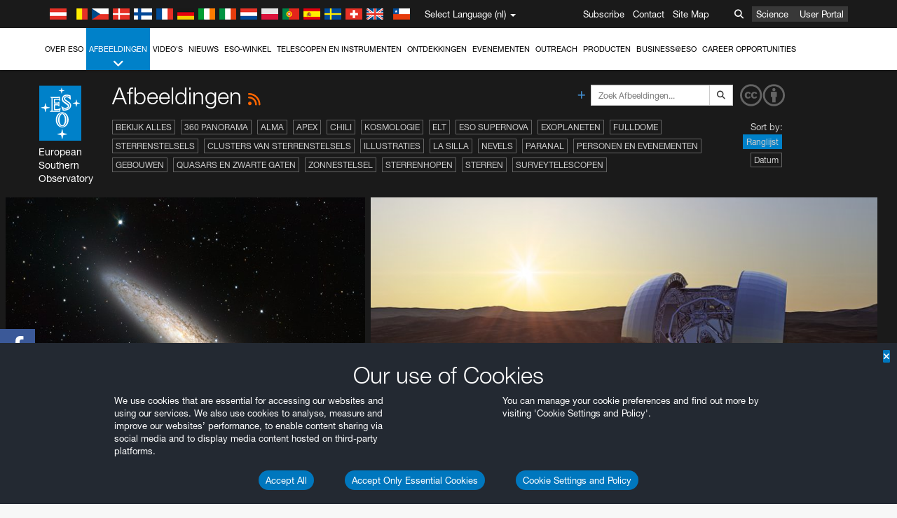

--- FILE ---
content_type: text/html; charset=utf-8
request_url: https://www.eso.org/public/netherlands/images/list/20/?lang
body_size: 17035
content:
<!DOCTYPE html>


<html lang="nl">
<head prefix="og: http://ogp.me/ns# fb: http://ogp.me/ns/fb#">
<meta charset="utf-8">
<meta http-equiv="X-UA-Compatible" content="IE=edge">
<meta name="viewport" content="width=device-width, initial-scale=1">
<base target="_top" />
<meta name="robots" content="index,follow" />

<meta name="description" content="Afbeeldingen" />

<meta name="author" content="information@eso.org" />
<meta name="description" content="ESO, European Organisation for Astronomical Research in the Southern Hemisphere" />
<meta name="keywords" content="ESO, eso.org, Astronomy, Astrophysics, Astronomie, Suedsternwarte, telescopes, detectors, comets, planets, stars, galaxies, nebulae, universe, NTT, VLT, VLTI, ALMA, ELT, La Silla, Paranal, Garching, Chile" />
<meta name="statvooVerification" content="f546f5bccd3fb7f8c5d8e97c6beab814" />


<link rel="alternate" href="https://www.eso.org/public/images/list/20/" hreflang="x-default" /><link rel="alternate" href="https://www.eso.org/public/australia/images/list/20/" hreflang="en-au" /><link rel="alternate" href="https://www.eso.org/public/unitedkingdom/images/list/20/" hreflang="en-gb" /><link rel="alternate" href="https://www.eso.org/public/ireland/images/list/20/" hreflang="en-ie" /><link rel="alternate" href="https://www.eso.org/public/czechrepublic/images/list/20/" hreflang="cs" /><link rel="alternate" href="https://www.eso.org/public/denmark/images/list/20/" hreflang="da" /><link rel="alternate" href="https://www.eso.org/public/netherlands/images/list/20/" hreflang="nl" /><link rel="alternate" href="https://www.eso.org/public/belgium-nl/images/list/20/" hreflang="nl-be" /><link rel="alternate" href="https://www.eso.org/public/finland/images/list/20/" hreflang="fi" /><link rel="alternate" href="https://www.eso.org/public/france/images/list/20/" hreflang="fr" /><link rel="alternate" href="https://www.eso.org/public/belgium-fr/images/list/20/" hreflang="fr-be" /><link rel="alternate" href="https://www.eso.org/public/switzerland-fr/images/list/20/" hreflang="fr-ch" /><link rel="alternate" href="https://www.eso.org/public/germany/images/list/20/" hreflang="de" /><link rel="alternate" href="https://www.eso.org/public/austria/images/list/20/" hreflang="de-at" /><link rel="alternate" href="https://www.eso.org/public/belgium-de/images/list/20/" hreflang="de-be" /><link rel="alternate" href="https://www.eso.org/public/switzerland-de/images/list/20/" hreflang="de-ch" /><link rel="alternate" href="https://www.eso.org/public/italy/images/list/20/" hreflang="it" /><link rel="alternate" href="https://www.eso.org/public/switzerland-it/images/list/20/" hreflang="it-ch" /><link rel="alternate" href="https://www.eso.org/public/poland/images/list/20/" hreflang="pl" /><link rel="alternate" href="https://www.eso.org/public/portugal/images/list/20/" hreflang="pt" /><link rel="alternate" href="https://www.eso.org/public/spain/images/list/20/" hreflang="es" /><link rel="alternate" href="https://www.eso.org/public/chile/images/list/20/" hreflang="es-cl" /><link rel="alternate" href="https://www.eso.org/public/sweden/images/list/20/" hreflang="sv" />

<link href="https://mastodon.social/@esoastronomy" rel="me">
<link rel="shortcut icon" href="https://www.eso.org/public/archives/favicon.ico" />

<title>Afbeeldingen | ESO Nederland</title>






<!-- fonts.com tracker -->
<style type="text/css">
    @import url("https://fast.fonts.net/t/1.css?apiType=css&projectid=03892b9b-79f6-4f01-9746-af912ebf5e47");
</style>

<link href="/public/archives/djp/css/main.01d86ad5297f.css" rel="stylesheet" type="text/css" />

<link href="https://feeds.feedburner.com/EsoTopNews" rel="alternate" type="application/rss+xml" title="ESO Top News" />
<link href="https://feeds.feedburner.com/EsoAnnouncements" rel="alternate" type="application/rss+xml" title="ESO Announcements" />
<link href="https://feeds.feedburner.com/ESOcast" rel="alternate" type="application/rss+xml" title="ESOCast" />
<link href="https://recruitment.eso.org/jobs.rss" rel="alternate" type="application/rss+xml" title="Jobs@ESO" />
<link href="https://www.eso.org/public/blog/feed/" rel="alternate" type="application/rss+xml" title="ESOblog" />


<!--[if lte IE 9]>
	<script type="text/javascript" src="/public/archives/djp/js/ie8compat.4841020d40d6.js" charset="utf-8"></script>
	<script src="//oss.maxcdn.com/respond/1.4.2/respond.min.js"></SCRIpt>
	<script src="//oss.maxcdn.com/html5shiv/3.7.2/html5shiv.min.js"></script>
<![endif]-->


<meta name="twitter:card" content="summary" />

<meta name="twitter:site" content="@ESO" />
<meta name="twitter:creator" content="@ESO" />



















    <meta property="og:title" content="Afbeeldingen" />

</head>

<body>

<nav class="navbar-general-wrapper" role="navigation">
	<div class="navbar-general">
		<div class="minilogo">
			<a href="/public/">
				<div class="sprites-esologo-23-30" title="European Organisation for Astronomical Research in the Southern Hemisphere"></div>
			</a>
		</div>
		<div id="select-language">
			<div class="flags">
				<div title="Austria" class="sprites-flag_at"></div>
				<div title="Belgium" class="sprites-flag_be"></div>
				<div title="Czechia" class="sprites-flag_cz"></div>
				<div title="Denmark" class="sprites-flag_da"></div>
				<div title="Finland" class="sprites-flag_fi"></div>
				<div title="France" class="sprites-flag_fr"></div>
				<div title="Germany" class="sprites-flag_de"></div>
				<div title="Ireland" class="sprites-flag_ie"></div>
				<div title="Italy" class="sprites-flag_it"></div>
				<div title="Netherlands" class="sprites-flag_nl"></div>
				<div title="Poland" class="sprites-flag_pl"></div>
				<div title="Portugal" class="sprites-flag_pt"></div>
				<div title="Spain" class="sprites-flag_es"></div>
				<div title="Sweden" class="sprites-flag_sv"></div>
				<div title="Switzerland" class="sprites-flag_ch"></div>
				<div title="UK" class="sprites-flag_gb"></div>
				<div style="margin-left: 8px" title="Chile" class="sprites-flag_cl"></div>
			</div>
			<div class="languages">
				<div class="language-button">
					<span class="language-text">Select Language (nl)</span>
					<div class="language-flag"><div title="nl" class="flag sprites-flag_nl">&nbsp;</div><span> (nl)</span></div>
					<span class="caret"></span>
				</div>
				<ul class="languages-dropdown" role="menu">
				
					
					
					<li class="language"><a role="menuitem" href="/public/images/list/20/?lang"><div title="International English" class="flag sprites-flag_en">&nbsp;</div>International English</a></li>
					
				
					
					
					<li class="language"><a role="menuitem" href="/public/denmark/images/list/20/?lang"><div title="Dansk" class="flag sprites-flag_da">&nbsp;</div>Dansk</a></li>
					
				
					
					
					<li class="language"><a role="menuitem" href="/public/germany/images/list/20/?lang"><div title="Deutsch" class="flag sprites-flag_de">&nbsp;</div>Deutsch</a></li>
					
				
					
					
					<li class="language"><a role="menuitem" href="/public/belgium-de/images/list/20/?lang"><div title="Deutsch (Belgien)" class="flag sprites-flag_be">&nbsp;</div>Deutsch (Belgien)</a></li>
					
				
					
					
					<li class="language"><a role="menuitem" href="/public/switzerland-de/images/list/20/?lang"><div title="Deutsch (Schweiz)" class="flag sprites-flag_ch">&nbsp;</div>Deutsch (Schweiz)</a></li>
					
				
					
					
					<li class="language"><a role="menuitem" href="/public/austria/images/list/20/?lang"><div title="Deutsch (Österreich)" class="flag sprites-flag_at">&nbsp;</div>Deutsch (Österreich)</a></li>
					
				
					
					
					<li class="language"><a role="menuitem" href="/public/australia/images/list/20/?lang"><div title="English (Australia)" class="flag sprites-flag_au">&nbsp;</div>English (Australia)</a></li>
					
				
					
					
					<li class="language"><a role="menuitem" href="/public/ireland/images/list/20/?lang"><div title="English (Ireland)" class="flag sprites-flag_ie">&nbsp;</div>English (Ireland)</a></li>
					
				
					
					
					<li class="language"><a role="menuitem" href="/public/unitedkingdom/images/list/20/?lang"><div title="English (UK)" class="flag sprites-flag_gb">&nbsp;</div>English (UK)</a></li>
					
				
					
					
					<li class="language"><a role="menuitem" href="/public/spain/images/list/20/?lang"><div title="Español" class="flag sprites-flag_es">&nbsp;</div>Español</a></li>
					
				
					
					
					<li class="language"><a role="menuitem" href="/public/chile/images/list/20/?lang"><div title="Español (Chile)" class="flag sprites-flag_cl">&nbsp;</div>Español (Chile)</a></li>
					
				
					
					
					<li class="language"><a role="menuitem" href="/public/france/images/list/20/?lang"><div title="Français" class="flag sprites-flag_fr">&nbsp;</div>Français</a></li>
					
				
					
					
					<li class="language"><a role="menuitem" href="/public/belgium-fr/images/list/20/?lang"><div title="Français (Belgique)" class="flag sprites-flag_be">&nbsp;</div>Français (Belgique)</a></li>
					
				
					
					
					<li class="language"><a role="menuitem" href="/public/switzerland-fr/images/list/20/?lang"><div title="Français (Suisse)" class="flag sprites-flag_ch">&nbsp;</div>Français (Suisse)</a></li>
					
				
					
					
					<li class="language"><a role="menuitem" href="/public/italy/images/list/20/?lang"><div title="Italiano" class="flag sprites-flag_it">&nbsp;</div>Italiano</a></li>
					
				
					
					
					<li class="language"><a role="menuitem" href="/public/switzerland-it/images/list/20/?lang"><div title="Italiano (Svizzera)" class="flag sprites-flag_ch">&nbsp;</div>Italiano (Svizzera)</a></li>
					
				
					
					
					<li class="language selected"><a role="menuitem" href="/public/netherlands/images/list/20/?lang"><div title="Nederlands" class="flag sprites-flag_nl">&nbsp;</div>Nederlands</a></li>
					
				
					
					
					<li class="language"><a role="menuitem" href="/public/belgium-nl/images/list/20/?lang"><div title="Nederlands (België)" class="flag sprites-flag_be">&nbsp;</div>Nederlands (België)</a></li>
					
				
					
					
					<li class="language"><a role="menuitem" href="/public/poland/images/list/20/?lang"><div title="Polski" class="flag sprites-flag_pl">&nbsp;</div>Polski</a></li>
					
				
					
					
					<li class="language"><a role="menuitem" href="/public/portugal/images/list/20/?lang"><div title="Português" class="flag sprites-flag_pt">&nbsp;</div>Português</a></li>
					
				
					
					
					<li class="language"><a role="menuitem" href="/public/finland/images/list/20/?lang"><div title="Suomi" class="flag sprites-flag_fi">&nbsp;</div>Suomi</a></li>
					
				
					
					
					<li class="language"><a role="menuitem" href="/public/sweden/images/list/20/?lang"><div title="Svenska" class="flag sprites-flag_sv">&nbsp;</div>Svenska</a></li>
					
				
					
					
					<li class="language"><a role="menuitem" href="/public/czechrepublic/images/list/20/?lang"><div title="Česky" class="flag sprites-flag_cs">&nbsp;</div>Česky</a></li>
					
				
				</ul>
			</div>
		</div>
		<div class="sections">
			<a href="https://www.eso.org/sci.html">Science</a>
			<a href="/UserPortal/">User Portal</a>
			
		</div>
		<div class="searchbox">
			<button type="button" class="btn btn-default" id="searchbox-button">
				<span class="fa fa-search"></span>
			</button>
			<div id="searchbox-dropdown">
				<form action="/public/search/" method="get" class="form-inline" role="search">
					<div class="form-group">
						<div class="input-group">
							<input type="text" value="" placeholder="Zoek..." name="q" class="form-control">
							<span class="input-group-btn">
								<button class="btn btn-default" type="submit"><span class="fa fa-search"></span></button>
							</span>
						</div>

							<!-- </span> -->
						<!-- </div> -->
					</div>
				</form>
			</div>
		</div>
		<div class="links">
			<a href="/public/outreach/newsletters/esonews/">Subscribe</a>
			<a href="/public/about-eso/travel/">Contact</a>
			<a href="/public/sitemap/">Site Map</a>
		</div>
	</div>
</nav>



<nav class="main-menu-wrapper" role="navigation">
	<div class="main-menu">
		<div class="mobile-menu clearfix">
			<button class="menu-trigger"><span class="fa fa-navicon"></span> Open menu</button>
		</div>
		



<ul class="level0 mainmenu-aim">

    <li><a href="/public/about-eso/">Over ESO<span class="fa fa-angle-down level0-children-arrows"></span></a>
    
    <span class="mobile-children">
        <span class="fa fa-angle-down"></span>
    </span>
    <div class="level1-wrapper">
        <div class="level1">
            <ul id="submenu-aim-2" class="submenu-aim">
            

<li class=""><a href="/public/about-eso/organisation/">
        Organisatie
        
    </a></li><li class=""><a href="/public/about-eso/mission-vision-values-strategy/">
        Mission-Vision-Values-Strategy
        
    </a></li><li class=""><a href="/public/about-eso/dg-office/">
        Directeur-Generaal
        
    </a></li><li class=""><a href="/public/about-eso/committees.html">
        ESO's bestuursorganen
        
    </a></li><li class="submenu"><a href="/public/about-eso/memberstates/">
        Lidstaten en partners
        
            <span class="desktop-children topmenu-arrow fa fa-angle-right"></span></a><span class="mobile-children"><span class="fa fa-angle-down"></span></span><ul id="submenu-aim-7" class="submenu-aim sublevel"><li class=""><a href="/public/about-eso/memberstates/austrianinvolvement/">
        Oostenrijk
        
    </a></li><li class=""><a href="/public/about-eso/memberstates/belgianinvolvement/">
        België
        
    </a></li><li class=""><a href="/public/about-eso/memberstates/czechinvolvement/">
        Tsjechië
        
    </a></li><li class=""><a href="/public/about-eso/memberstates/danishinvolvement/">
        Denemarken
        
    </a></li><li class=""><a href="/public/about-eso/memberstates/finnishinvolvement/">
        Finland
        
    </a></li><li class=""><a href="/public/about-eso/memberstates/frenchinvolvement/">
        Frankrijk
        
    </a></li><li class=""><a href="/public/about-eso/memberstates/germaninvolvement/">
        Duitsland
        
    </a></li><li class=""><a href="/public/about-eso/memberstates/irishinvolvement/">
        Ierland
        
    </a></li><li class=""><a href="/public/about-eso/memberstates/italianinvolvement/">
        Italië
        
    </a></li><li class=""><a href="/public/about-eso/memberstates/dutchinvolvement/">
        Nederland
        
    </a></li><li class=""><a href="/public/about-eso/memberstates/polishinvolvement/">
        Polen
        
    </a></li><li class=""><a href="/public/about-eso/memberstates/portugueseinvolvement/">
        Portugal
        
    </a></li><li class=""><a href="/public/about-eso/memberstates/spanishinvolvement/">
        Spanje
        
    </a></li><li class=""><a href="/public/about-eso/memberstates/swedishinvolvement/">
        Zweden
        
    </a></li><li class=""><a href="/public/about-eso/memberstates/swissinvolvement/">
        Zwitserland
        
    </a></li><li class=""><a href="/public/about-eso/memberstates/britishinvolvement/">
        Verenigd Koninkrijk
        
    </a></li><li class=""><a href="/public/about-eso/strategicpartners/australianinvolvement/">
        Australië (partner)
        
    </a></li></ul></li><li class="submenu"><a href="/public/about-eso/eso-and-chile/">
        ESO & Chile
        
            <span class="desktop-children topmenu-arrow fa fa-angle-right"></span></a><span class="mobile-children"><span class="fa fa-angle-down"></span></span><ul id="submenu-aim-25" class="submenu-aim sublevel"><li class=""><a href="/public/about-eso/eso-and-chile/representation-office-chile/">
        ESO Representation Office in Chile
        
    </a></li></ul></li><li class="submenu"><a href="/public/about-eso/travel/">
        Reizen en contacten
        
            <span class="desktop-children topmenu-arrow fa fa-angle-right"></span></a><span class="mobile-children"><span class="fa fa-angle-down"></span></span><ul id="submenu-aim-27" class="submenu-aim sublevel"><li class=""><a href="/public/about-eso/travel/garching/">
        Reizen naar het ESO-hoofdkwartier
        
    </a></li><li class=""><a href="/public/about-eso/travel/vitacura/">
        Reizen naar het Vitacura-kantoor
        
    </a></li><li class=""><a href="/public/about-eso/travel/guesthouse/">
        Reizen naar het gastenverblijf
        
    </a></li><li class=""><a href="/public/about-eso/travel/lasilla/">
        Reizen naar La Silla
        
    </a></li><li class=""><a href="/public/about-eso/travel/laserena/">
        Reizen naar La Serena
        
    </a></li><li class=""><a href="/public/about-eso/travel/paranal/">
        Reizen naar Paranal
        
    </a></li><li class=""><a href="/public/about-eso/travel/antofagasta/">
        Reizen naar Antofagasta
        
    </a></li><li class=""><a href="/public/about-eso/travel/chajnantor/">
        Reizen naar Chajnantor
        
    </a></li><li class=""><a href="/public/about-eso/travel/elt/">
        Travel to ELT Armazones
        
    </a></li></ul></li><li class="submenu"><a href="/public/about-eso/visitors/">
        Bezoeken aan de ESO-locaties
        
            <span class="desktop-children topmenu-arrow fa fa-angle-right"></span></a><span class="mobile-children"><span class="fa fa-angle-down"></span></span><ul id="submenu-aim-37" class="submenu-aim sublevel"><li class=""><a href="/public/about-eso/visitors/paranal/">
        Weekendbezoeken aan Paranal
        
    </a></li><li class=""><a href="/public/about-eso/visitors/lasilla/">
        Weekendbezoeken aan La Silla
        
    </a></li><li class=""><a href="/public/outreach/pressmedia/mediavisits/">
        Mediabezoeken
        
    </a></li><li class=""><a href="/public/about-eso/visitors/virtual-tours/">
        Virtual Visits
        
    </a></li></ul></li><li class=""><a href="/public/about-eso/societal-benefits/">
        ESO and Society
        
    </a></li><li class=""><a href="/public/about-eso/architecture/">
        Architecture at ESO
        
    </a></li><li class=""><a href="/public/about-eso/timeline/">
        Tijdlijn
        
    </a></li><li class="submenu"><a class="no-link children" href="#">
        Duurzaamheid
        
            <span class="desktop-children topmenu-arrow fa fa-angle-right"></span></a><span class="mobile-children"><span class="fa fa-angle-down"></span></span><ul id="submenu-aim-45" class="submenu-aim sublevel"><li class=""><a href="/public/about-eso/sustainability/green/">
        Duurzaam milieubeheer bij ESO
        
    </a></li><li class=""><a href="/public/about-eso/sustainability/eso-un-sdgs/">
        ESO en de VN-doelen voor duurzame ontwikkeling
        
    </a></li><li class=""><a href="/public/about-eso/sustainability/dei-at-eso/">
        Diversiteit, gelijke behandeling en inclusiviteit
        
    </a></li></ul></li><li class=""><a href="/public/about-eso/dark-skies-preservation/">
        Behoud van het nachtelijk duister
        
    </a></li><li class=""><a href="/public/about-eso/privacy/">
        Terms and Conditions
        
    </a></li>

            </ul>
        </div>
    </div>
    
    </li>

    <li class="current current-leaf"><a href="/public/images/">Afbeeldingen<span class="fa fa-angle-down level0-children-arrows"></span></a>
    
    <span class="mobile-children">
        <span class="fa fa-angle-down"></span>
    </span>
    <div class="level1-wrapper">
        <div class="level1">
            <ul id="submenu-aim-51" class="submenu-aim selected">
            

<li class=""><a href="/public/images/search/">
        Geavanceerd zoeken
        
    </a></li><li class=""><a href="/public/images/comparisons/">
        Fotovergelijking
        
    </a></li><li class="submenu"><a href="/public/images/potw/">
        Foto van de Week
        
            <span class="desktop-children topmenu-arrow fa fa-angle-right"></span></a><span class="mobile-children"><span class="fa fa-angle-down"></span></span><ul id="submenu-aim-54" class="submenu-aim sublevel"><li class=""><a href="/public/images/potw/archive/year/2025/">
        2025
        
    </a></li><li class=""><a href="/public/images/potw/archive/year/2024/">
        2024
        
    </a></li><li class=""><a href="/public/images/potw/archive/year/2023/">
        2023
        
    </a></li><li class=""><a href="/public/images/potw/archive/year/2022/">
        2022
        
    </a></li><li class=""><a href="/public/images/potw/archive/year/2021/">
        2021
        
    </a></li><li class=""><a href="/public/images/potw/archive/year/2020/">
        2020
        
    </a></li><li class=""><a href="/public/images/potw/archive/year/2019/">
        2019
        
    </a></li><li class=""><a href="/public/images/potw/archive/year/2018/">
        2018
        
    </a></li><li class=""><a href="/public/images/potw/archive/year/2017/">
        2017
        
    </a></li><li class=""><a href="/public/images/potw/archive/year/2016/">
        2016
        
    </a></li><li class=""><a href="/public/images/potw/archive/year/2015/">
        2015
        
    </a></li><li class=""><a href="/public/images/potw/archive/year/2014/">
        2014
        
    </a></li><li class=""><a href="/public/images/potw/archive/year/2013/">
        2013
        
    </a></li><li class=""><a href="/public/images/potw/archive/year/2012/">
        2012
        
    </a></li><li class=""><a href="/public/images/potw/archive/year/2011/">
        2011
        
    </a></li><li class=""><a href="/public/images/potw/archive/year/2010/">
        2010
        
    </a></li><li class=""><a href="/public/images/potw/archive/year/2009/">
        2009
        
    </a></li><li class=""><a href="/public/images/potw/archive/year/2008/">
        2008
        
    </a></li><li class=""><a href="/public/images/potw/archive/year/2007/">
        2007
        
    </a></li></ul></li><li class=""><a href="/public/copyright/">
        Gebruik van ESO-foto's en -video's
        
    </a></li>

            </ul>
        </div>
    </div>
    
    </li>

    <li><a href="/public/videos/">Video's<span class="fa fa-angle-down level0-children-arrows"></span></a>
    
    <span class="mobile-children">
        <span class="fa fa-angle-down"></span>
    </span>
    <div class="level1-wrapper">
        <div class="level1">
            <ul id="submenu-aim-75" class="submenu-aim">
            

<li class=""><a href="/public/videos/search/">
        Geavanceerd zoeken
        
    </a></li><li class=""><a href="/public/copyright/">
        Usage of ESO Videos and Images
        
    </a></li><li class=""><a href="/public/videoformats/">
        Video Formats
        
    </a></li>

            </ul>
        </div>
    </div>
    
    </li>

    <li><a href="/public/news/">Nieuws<span class="fa fa-angle-down level0-children-arrows"></span></a>
    
    <span class="mobile-children">
        <span class="fa fa-angle-down"></span>
    </span>
    <div class="level1-wrapper">
        <div class="level1">
            <ul id="submenu-aim-79" class="submenu-aim">
            

<li class="submenu"><a href="/public/news/">
        Persberichten
        
            <span class="desktop-children topmenu-arrow fa fa-angle-right"></span></a><span class="mobile-children"><span class="fa fa-angle-down"></span></span><ul id="submenu-aim-80" class="submenu-aim sublevel"><li class="submenu"><a class="no-link children" href="#">
        2021-2030
        
            <span class="desktop-children topmenu-arrow fa fa-angle-right"></span></a><span class="mobile-children"><span class="fa fa-angle-down"></span></span><ul id="submenu-aim-81" class="submenu-aim sublevel"><li class=""><a href="/public/news/archive/year/2025/">
        2025
        
    </a></li><li class=""><a href="/public/news/archive/year/2024/">
        2024
        
    </a></li><li class=""><a href="/public/news/archive/year/2023/">
        2023
        
    </a></li><li class=""><a href="/public/news/archive/year/2022/">
        2022
        
    </a></li><li class=""><a href="/public/news/archive/year/2021/">
        2021
        
    </a></li></ul></li><li class="submenu"><a class="no-link children" href="#">
        2011–2020
        
            <span class="desktop-children topmenu-arrow fa fa-angle-right"></span></a><span class="mobile-children"><span class="fa fa-angle-down"></span></span><ul id="submenu-aim-87" class="submenu-aim sublevel"><li class=""><a href="/public/news/archive/year/2020/">
        2020
        
    </a></li><li class=""><a href="/public/news/archive/year/2019/">
        2019
        
    </a></li><li class=""><a href="/public/news/archive/year/2018/">
        2018
        
    </a></li><li class=""><a href="/public/news/archive/year/2017/">
        2017
        
    </a></li><li class=""><a href="/public/news/archive/year/2016/">
        2016
        
    </a></li><li class=""><a href="/public/news/archive/year/2015/">
        2015
        
    </a></li><li class=""><a href="/public/news/archive/year/2014/">
        2014
        
    </a></li><li class=""><a href="/public/news/archive/year/2013/">
        2013
        
    </a></li><li class=""><a href="/public/news/archive/year/2012/">
        2012
        
    </a></li><li class=""><a href="/public/news/archive/year/2011/">
        2011
        
    </a></li></ul></li><li class="submenu"><a class="no-link children" href="#">
        2001–2010
        
            <span class="desktop-children topmenu-arrow fa fa-angle-right"></span></a><span class="mobile-children"><span class="fa fa-angle-down"></span></span><ul id="submenu-aim-98" class="submenu-aim sublevel"><li class=""><a href="/public/news/archive/year/2010/">
        2010
        
    </a></li><li class=""><a href="/public/news/archive/year/2009/">
        2009
        
    </a></li><li class=""><a href="/public/news/archive/year/2008/">
        2008
        
    </a></li><li class=""><a href="/public/news/archive/year/2007/">
        2007
        
    </a></li><li class=""><a href="/public/news/archive/year/2006/">
        2006
        
    </a></li><li class=""><a href="/public/news/archive/year/2005/">
        2005
        
    </a></li><li class=""><a href="/public/news/archive/year/2004/">
        2004
        
    </a></li><li class=""><a href="/public/news/archive/year/2003/">
        2003
        
    </a></li><li class=""><a href="/public/news/archive/year/2002/">
        2002
        
    </a></li><li class=""><a href="/public/news/archive/year/2001/">
        2001
        
    </a></li></ul></li><li class="submenu"><a class="no-link children" href="#">
        1991–2000
        
            <span class="desktop-children topmenu-arrow fa fa-angle-right"></span></a><span class="mobile-children"><span class="fa fa-angle-down"></span></span><ul id="submenu-aim-109" class="submenu-aim sublevel"><li class=""><a href="/public/news/archive/year/2000/">
        2000
        
    </a></li><li class=""><a href="/public/news/archive/year/1999/">
        1999
        
    </a></li><li class=""><a href="/public/news/archive/year/1998/">
        1998
        
    </a></li><li class=""><a href="/public/news/archive/year/1997/">
        1997
        
    </a></li><li class=""><a href="/public/news/archive/year/1996/">
        1996
        
    </a></li><li class=""><a href="/public/news/archive/year/1995/">
        1995
        
    </a></li><li class=""><a href="/public/news/archive/year/1994/">
        1994
        
    </a></li><li class=""><a href="/public/news/archive/year/1993/">
        1993
        
    </a></li><li class=""><a href="/public/news/archive/year/1992/">
        1992
        
    </a></li><li class=""><a href="/public/news/archive/year/1991/">
        1991
        
    </a></li></ul></li><li class="submenu"><a class="no-link children" href="#">
        1985–1990
        
            <span class="desktop-children topmenu-arrow fa fa-angle-right"></span></a><span class="mobile-children"><span class="fa fa-angle-down"></span></span><ul id="submenu-aim-120" class="submenu-aim sublevel"><li class=""><a href="/public/news/archive/year/1990/">
        1990
        
    </a></li><li class=""><a href="/public/news/archive/year/1989/">
        1989
        
    </a></li><li class=""><a href="/public/news/archive/year/1988/">
        1988
        
    </a></li><li class=""><a href="/public/news/archive/year/1987/">
        1987
        
    </a></li><li class=""><a href="/public/news/archive/year/1986/">
        1986
        
    </a></li><li class=""><a href="/public/news/archive/year/1985/">
        1985
        
    </a></li></ul></li></ul></li><li class="submenu"><a href="/public/announcements/">
        Aankondigingen
        
            <span class="desktop-children topmenu-arrow fa fa-angle-right"></span></a><span class="mobile-children"><span class="fa fa-angle-down"></span></span><ul id="submenu-aim-127" class="submenu-aim sublevel"><li class=""><a href="/public/announcements/archive/year/2025/">
        2025
        
    </a></li><li class=""><a href="/public/announcements/archive/year/2024/">
        2024
        
    </a></li><li class=""><a href="/public/announcements/archive/year/2023/">
        2023
        
    </a></li><li class=""><a href="/public/announcements/archive/year/2022/">
        2022
        
    </a></li><li class=""><a href="/public/announcements/archive/year/2021/">
        2021
        
    </a></li><li class=""><a href="/public/announcements/archive/year/2020/">
        2020
        
    </a></li><li class=""><a href="/public/announcements/archive/year/2019/">
        2019
        
    </a></li><li class=""><a href="/public/announcements/archive/year/2018/">
        2018
        
    </a></li><li class=""><a href="/public/announcements/archive/year/2017/">
        2017
        
    </a></li><li class=""><a href="/public/announcements/archive/year/2016/">
        2016
        
    </a></li><li class=""><a href="/public/announcements/archive/year/2015/">
        2015
        
    </a></li><li class=""><a href="/public/announcements/archive/year/2014/">
        2014
        
    </a></li><li class=""><a href="/public/announcements/archive/year/2013/">
        2013
        
    </a></li><li class=""><a href="/public/announcements/archive/year/2012/">
        2012
        
    </a></li><li class=""><a href="/public/announcements/archive/year/2011/">
        2011
        
    </a></li><li class=""><a href="/public/announcements/archive/year/2010/">
        2010
        
    </a></li><li class=""><a href="/public/announcements/archive/year/2009/">
        2009
        
    </a></li></ul></li><li class=""><a href="https://www.eso.org/public/blog/">
        ESOblog
        
    </a></li><li class="submenu"><a href="/public/outreach/pressmedia/">
        Persruimte
        
            <span class="desktop-children topmenu-arrow fa fa-angle-right"></span></a><span class="mobile-children"><span class="fa fa-angle-down"></span></span><ul id="submenu-aim-146" class="submenu-aim sublevel"><li class=""><a href="/public/outreach/pressmedia/mediavisits/">
        Mediabezoeken
        
    </a></li><li class=""><a href="/public/copyright/">
        Copyright-informatie
        
    </a></li></ul></li><li class=""><a href="/public/newsletters/">
        ESO-nieuwsbrieven
        
    </a></li>

            </ul>
        </div>
    </div>
    
    </li>

    <li><a href="/public/shop/">ESO-winkel<span class="fa fa-angle-down level0-children-arrows"></span></a>
    
    <span class="mobile-children">
        <span class="fa fa-angle-down"></span>
    </span>
    <div class="level1-wrapper">
        <div class="level1">
            <ul id="submenu-aim-150" class="submenu-aim">
            

<li class="submenu"><a href="/public/shop/category/">
        Winkelproducten
        
            <span class="desktop-children topmenu-arrow fa fa-angle-right"></span></a><span class="mobile-children"><span class="fa fa-angle-down"></span></span><ul id="submenu-aim-151" class="submenu-aim sublevel"><li class=""><a href="/public/shop/category/annualreport/">
        Jaarverslagen
        
    </a></li><li class=""><a href="/public/shop/category/apparel/">
        Kleding
        
    </a></li><li class=""><a href="/public/shop/category/book/">
        Boeken
        
    </a></li><li class=""><a href="/public/shop/category/brochure/">
        Brochures
        
    </a></li><li class=""><a href="/public/shop/category/calendar/">
        Kalenders
        
    </a></li><li class=""><a href="/public/shop/category/capjournal/">
        CAP-journals
        
    </a></li><li class=""><a href="/public/shop/category/conferenceitem/">
        Conferenties
        
    </a></li><li class=""><a href="/public/shop/category/media/">
        DVD's/Bluray/CD's
        
    </a></li><li class=""><a href="/public/shop/category/supernovaactivity/">
        ESO Supernova Activities
        
    </a></li><li class=""><a href="/public/shop/category/flyer/">
        Flyers
        
    </a></li><li class=""><a href="/public/shop/category/handout/">
        Hand-outs
        
    </a></li><li class=""><a href="/public/shop/category/map/">
        Kaarten
        
    </a></li><li class=""><a href="/public/shop/category/merchandise/">
        Koopwaar
        
    </a></li><li class=""><a href="/public/shop/category/mountedimage/">
        Gemonteerde afbeeldingen
        
    </a></li><li class=""><a href="/public/shop/category/postcard/">
        Ansichtkaarten
        
    </a></li><li class=""><a href="/public/shop/category/printedposter/">
        Posters
        
    </a></li><li class=""><a href="/public/shop/category/technicaldocument/">
        Verslagen
        
    </a></li><li class=""><a href="/public/shop/category/sticker/">
        Stickers
        
    </a></li></ul></li><li class=""><a href="/public/shop/cart/">
        Bekijk winkelmandje
        
    </a></li><li class=""><a href="/public/shop/checkout/">
        Uitchecken
        
    </a></li><li class="submenu"><a href="/public/shopinfo/">
        Informatie
        
            <span class="desktop-children topmenu-arrow fa fa-angle-right"></span></a><span class="mobile-children"><span class="fa fa-angle-down"></span></span><ul id="submenu-aim-172" class="submenu-aim sublevel"><li class=""><a href="/public/shopinfo/bulk_orders/">
        Massa-orer
        
    </a></li><li class=""><a href="/public/shopinfo/">
        Aankoop-stappen
        
    </a></li><li class=""><a href="/public/shopinfo/payment/">
        Betaling
        
    </a></li><li class=""><a href="/public/shopinfo/shipping/">
        Verzending
        
    </a></li><li class=""><a href="/public/shopinfo/shopstaff/">
        Staff Shopping
        
    </a></li><li class=""><a href="/public/shopinfo/terms/">
        Overeenkomsten & voorwaarden
        
    </a></li></ul></li><li class=""><a href="/public/shop/freeorder/">
        Gratis bestellingen voor docenten en media
        
    </a></li>

            </ul>
        </div>
    </div>
    
    </li>

    <li><a href="/public/teles-instr/">Telescopen en instrumenten<span class="fa fa-angle-down level0-children-arrows"></span></a>
    
    <span class="mobile-children">
        <span class="fa fa-angle-down"></span>
    </span>
    <div class="level1-wrapper">
        <div class="level1">
            <ul id="submenu-aim-180" class="submenu-aim">
            

<li class="submenu"><a href="/public/teles-instr/paranal-observatory/">
        Paranal Observatory
        
            <span class="desktop-children topmenu-arrow fa fa-angle-right"></span></a><span class="mobile-children"><span class="fa fa-angle-down"></span></span><ul id="submenu-aim-181" class="submenu-aim sublevel"><li class="submenu"><a href="/public/teles-instr/paranal-observatory/vlt/">
        Very Large Telescope
        
            <span class="desktop-children topmenu-arrow fa fa-angle-right"></span></a><span class="mobile-children"><span class="fa fa-angle-down"></span></span><ul id="submenu-aim-182" class="submenu-aim sublevel"><li class="submenu"><a href="/public/teles-instr/paranal-observatory/vlt/vlt-instr/">
        VLT-instrumenten
        
            <span class="desktop-children topmenu-arrow fa fa-angle-right"></span></a><span class="mobile-children"><span class="fa fa-angle-down"></span></span><ul id="submenu-aim-183" class="submenu-aim sublevel"><li class=""><a href="/public/teles-instr/paranal-observatory/vlt/vlt-instr/4lgsf/">
        4LGSF
        
    </a></li><li class=""><a href="/public/teles-instr/paranal-observatory/vlt/vlt-instr/cubes/">
        CUBES
        
    </a></li><li class=""><a href="/public/teles-instr/paranal-observatory/vlt/vlt-instr/crires+/">
        CRIRES+
        
    </a></li><li class=""><a href="/public/teles-instr/paranal-observatory/vlt/vlt-instr/espresso/">
        ESPRESSO
        
    </a></li><li class=""><a href="/public/teles-instr/paranal-observatory/vlt/vlt-instr/eris/">
        ERIS
        
    </a></li><li class=""><a href="/public/teles-instr/paranal-observatory/vlt/vlt-instr/flames/">
        FLAMES
        
    </a></li><li class=""><a href="/public/teles-instr/paranal-observatory/vlt/vlt-instr/fors/">
        FORS1 and FORS2
        
    </a></li><li class=""><a href="/public/teles-instr/paranal-observatory/vlt/vlt-instr/hawk-i/">
        HAWK-I
        
    </a></li><li class=""><a href="/public/teles-instr/paranal-observatory/vlt/vlt-instr/kmos/">
        KMOS
        
    </a></li><li class=""><a href="/public/teles-instr/paranal-observatory/vlt/vlt-instr/moons/">
        MOONS
        
    </a></li><li class=""><a href="/public/teles-instr/paranal-observatory/vlt/vlt-instr/muse/">
        MUSE
        
    </a></li><li class=""><a href="/public/teles-instr/paranal-observatory/vlt/vlt-instr/sphere/">
        SPHERE
        
    </a></li><li class=""><a href="/public/teles-instr/paranal-observatory/vlt/vlt-instr/uves/">
        UVES
        
    </a></li><li class=""><a href="/public/teles-instr/paranal-observatory/vlt/vlt-instr/visir/">
        VISIR
        
    </a></li><li class=""><a href="/public/teles-instr/paranal-observatory/vlt/vlt-instr/x-shooter/">
        X-shooter
        
    </a></li></ul></li><li class="submenu"><a href="/public/teles-instr/paranal-observatory/vlt/vlti/">
        VLT Interferometer
        
            <span class="desktop-children topmenu-arrow fa fa-angle-right"></span></a><span class="mobile-children"><span class="fa fa-angle-down"></span></span><ul id="submenu-aim-199" class="submenu-aim sublevel"><li class=""><a href="/public/teles-instr/paranal-observatory/vlt/vlt-instr/gravity+/">
        GRAVITY+
        
    </a></li><li class=""><a href="/public/teles-instr/paranal-observatory/vlt/vlt-instr/gravity/">
        GRAVITY
        
    </a></li><li class=""><a href="/public/teles-instr/paranal-observatory/vlt/vlt-instr/matisse/">
        MATISSE
        
    </a></li><li class=""><a href="/public/teles-instr/paranal-observatory/vlt/vlt-instr/naomi/">
        NAOMI
        
    </a></li><li class=""><a href="/public/teles-instr/paranal-observatory/vlt/vlt-instr/pionier/">
        PIONIER
        
    </a></li></ul></li><li class=""><a href="/public/teles-instr/paranal-observatory/vlt/auxiliarytelescopes/">
        Hulptelescopen
        
    </a></li></ul></li><li class="submenu"><a href="/public/teles-instr/paranal-observatory/surveytelescopes/">
        Surveytelescopen
        
            <span class="desktop-children topmenu-arrow fa fa-angle-right"></span></a><span class="mobile-children"><span class="fa fa-angle-down"></span></span><ul id="submenu-aim-206" class="submenu-aim sublevel"><li class="submenu"><a href="/public/teles-instr/paranal-observatory/surveytelescopes/vista/">
        VISTA
        
            <span class="desktop-children topmenu-arrow fa fa-angle-right"></span></a><span class="mobile-children"><span class="fa fa-angle-down"></span></span><ul id="submenu-aim-207" class="submenu-aim sublevel"><li class=""><a href="/public/teles-instr/paranal-observatory/surveytelescopes/vista/mirror/">
        De VISTA-spiegel
        
    </a></li><li class=""><a href="/public/teles-instr/paranal-observatory/surveytelescopes/vista/4most/">
        4MOST
        
    </a></li><li class=""><a href="/public/teles-instr/paranal-observatory/surveytelescopes/vista/surveys/">
        De VISTA-surveys
        
    </a></li><li class=""><a href="/public/teles-instr/paranal-observatory/surveytelescopes/vista/consortium/">
        Het VISTA-consortium
        
    </a></li></ul></li><li class="submenu"><a href="/public/teles-instr/paranal-observatory/surveytelescopes/vst/">
        VST
        
            <span class="desktop-children topmenu-arrow fa fa-angle-right"></span></a><span class="mobile-children"><span class="fa fa-angle-down"></span></span><ul id="submenu-aim-212" class="submenu-aim sublevel"><li class=""><a href="/public/teles-instr/paranal-observatory/surveytelescopes/vst/mirror/">
        The VST mirrors
        
    </a></li><li class=""><a href="/public/teles-instr/paranal-observatory/surveytelescopes/vst/camera/">
        OmegaCAM
        
    </a></li><li class=""><a href="/public/teles-instr/paranal-observatory/surveytelescopes/vst/surveys/">
        De VST-surveys
        
    </a></li></ul></li></ul></li><li class=""><a href="/public/teles-instr/paranal-observatory/speculoos/">
        SPECULOOS
        
    </a></li><li class=""><a href="/public/teles-instr/paranal-observatory/ngts/">
        NGTS
        
    </a></li><li class=""><a href="/public/teles-instr/paranal-observatory/ctao/">
        Cherenkov Telescope Array Observatory
        
    </a></li></ul></li><li class="submenu"><a href="/public/teles-instr/lasilla/">
        La Silla Observatory
        
            <span class="desktop-children topmenu-arrow fa fa-angle-right"></span></a><span class="mobile-children"><span class="fa fa-angle-down"></span></span><ul id="submenu-aim-219" class="submenu-aim sublevel"><li class=""><a href="/public/teles-instr/lasilla/swedish/">
        Zwwedse ESO-Submillimeter-telescoop
        
    </a></li><li class="submenu"><a href="/public/teles-instr/lasilla/ntt/">
        New Technology Telescope
        
            <span class="desktop-children topmenu-arrow fa fa-angle-right"></span></a><span class="mobile-children"><span class="fa fa-angle-down"></span></span><ul id="submenu-aim-221" class="submenu-aim sublevel"><li class=""><a href="/public/teles-instr/lasilla/ntt/efosc2/">
        EFOSC2
        
    </a></li><li class=""><a href="/public/teles-instr/lasilla/ntt/sofi/">
        SOFI
        
    </a></li><li class=""><a href="/public/teles-instr/lasilla/ntt/soxs/">
        SOXS
        
    </a></li></ul></li><li class="submenu"><a href="/public/teles-instr/lasilla/36/">
        ESO 3,6-meter telescoop
        
            <span class="desktop-children topmenu-arrow fa fa-angle-right"></span></a><span class="mobile-children"><span class="fa fa-angle-down"></span></span><ul id="submenu-aim-225" class="submenu-aim sublevel"><li class=""><a href="/public/teles-instr/lasilla/36/harps/">
        HARPS
        
    </a></li><li class=""><a href="/public/teles-instr/lasilla/36/nirps/">
        NIRPS
        
    </a></li></ul></li><li class="submenu"><a href="/public/teles-instr/lasilla/mpg22/">
        MPG/ESO 2,2-meter telescoop
        
            <span class="desktop-children topmenu-arrow fa fa-angle-right"></span></a><span class="mobile-children"><span class="fa fa-angle-down"></span></span><ul id="submenu-aim-228" class="submenu-aim sublevel"><li class=""><a href="/public/teles-instr/lasilla/mpg22/feros/">
        FEROS
        
    </a></li><li class=""><a href="/public/teles-instr/lasilla/mpg22/grond/">
        GROND
        
    </a></li><li class=""><a href="/public/teles-instr/lasilla/mpg22/wfi/">
        WFI
        
    </a></li></ul></li><li class="submenu"><a href="/public/teles-instr/lasilla/swiss/">
         Swiss 1.2-metre Leonhard Euler Telescope
        
            <span class="desktop-children topmenu-arrow fa fa-angle-right"></span></a><span class="mobile-children"><span class="fa fa-angle-down"></span></span><ul id="submenu-aim-232" class="submenu-aim sublevel"><li class=""><a href="/public/teles-instr/lasilla/swiss/coralie/">
        CORALIE
        
    </a></li></ul></li><li class=""><a href="/public/teles-instr/lasilla/rem/">
        Rapid Eye Mount telescope
        
    </a></li><li class=""><a href="/public/teles-instr/lasilla/trappist/">
        TRAnsiting Planets and PlanetesImals Small Telescope–South
        
    </a></li><li class="submenu"><a href="/public/teles-instr/lasilla/danish154/">
        Deense 1,54-meter telescoop
        
            <span class="desktop-children topmenu-arrow fa fa-angle-right"></span></a><span class="mobile-children"><span class="fa fa-angle-down"></span></span><ul id="submenu-aim-236" class="submenu-aim sublevel"><li class=""><a href="/public/teles-instr/lasilla/danish154/dfosc/">
        DFOSC
        
    </a></li></ul></li><li class=""><a href="/public/teles-instr/lasilla/tarot/">
        Télescope à Action Rapide pour les Objets Transitoires
        
    </a></li><li class=""><a href="/public/teles-instr/lasilla/1mschmidt/">
        ESO 1-meter Schmidt-telescoop
        
    </a></li><li class=""><a href="/public/teles-instr/lasilla/152metre/">
        ESO 1,52-meter telescoop
        
    </a></li><li class="submenu"><a href="/public/teles-instr/lasilla/1metre/">
        ESO 1-meter telescoop
        
            <span class="desktop-children topmenu-arrow fa fa-angle-right"></span></a><span class="mobile-children"><span class="fa fa-angle-down"></span></span><ul id="submenu-aim-241" class="submenu-aim sublevel"><li class=""><a href="/public/teles-instr/lasilla/1metre/fideos/">
        FIDEOS
        
    </a></li></ul></li><li class=""><a href="/public/teles-instr/lasilla/05metre/">
        ESO 0,5-meter telescoop
        
    </a></li><li class=""><a href="/public/teles-instr/lasilla/coude/">
        Coudé Auxilliary-telescoop
        
    </a></li><li class=""><a href="/public/teles-instr/lasilla/marly/">
        MarLy 1-meter telescoop
        
    </a></li><li class=""><a href="/public/teles-instr/lasilla/09metre/">
        Nederlandse 0,9-meter telescoop
        
    </a></li><li class=""><a href="/public/teles-instr/lasilla/t70/">
        Zwitserse T70 telescoop
        
    </a></li><li class=""><a href="/public/teles-instr/lasilla/bochum/">
        Bochum 0,61-meter telescoop
        
    </a></li><li class=""><a href="/public/teles-instr/lasilla/danish05/">
        Deense 0,5-meter telescoop
        
    </a></li><li class=""><a href="/public/teles-instr/lasilla/gpo/">
        Grand Prisme Objectif telescoop
        
    </a></li><li class=""><a href="/public/teles-instr/lasilla/swiss04/">
        Zwitserse 0,4-meter telescoop
        
    </a></li><li class=""><a href="/public/teles-instr/lasilla/marseille/">
        Marseille 0,36-meter telescoop
        
    </a></li><li class=""><a href="/public/teles-instr/lasilla/grb/">
        Gammaflits-monitorsysteem
        
    </a></li><li class=""><a href="/public/teles-instr/lasilla/mascara/">
        MASCARA
        
    </a></li><li class=""><a href="/public/teles-instr/lasilla/blackgem/">
        BlackGEM
        
    </a></li><li class=""><a href="/public/teles-instr/lasilla/extra/">
        ExTrA
        
    </a></li><li class=""><a href="/public/teles-instr/lasilla/test-bed/">
        Test-Bed Telescope
        
    </a></li></ul></li><li class="submenu"><a href="/public/teles-instr/apex/">
        APEX
        
            <span class="desktop-children topmenu-arrow fa fa-angle-right"></span></a><span class="mobile-children"><span class="fa fa-angle-down"></span></span><ul id="submenu-aim-258" class="submenu-aim sublevel"><li class=""><a href="/public/teles-instr/apex/artemis/">
        ArTéMiS
        
    </a></li><li class=""><a href="/public/teles-instr/apex/champ-plus/">
        CHAMP+
        
    </a></li><li class=""><a href="/public/teles-instr/apex/concerto/">
        CONCERTO
        
    </a></li><li class=""><a href="/public/teles-instr/apex/flash-plus/">
        FLASH+
        
    </a></li><li class=""><a href="/public/teles-instr/apex/pi230/">
        PI230
        
    </a></li><li class=""><a href="/public/teles-instr/apex/saboca/">
        SABOCA
        
    </a></li><li class=""><a href="/public/teles-instr/apex/sepia/">
        SEPIA
        
    </a></li></ul></li><li class="submenu"><a href="/public/teles-instr/alma/">
        ALMA
        
            <span class="desktop-children topmenu-arrow fa fa-angle-right"></span></a><span class="mobile-children"><span class="fa fa-angle-down"></span></span><ul id="submenu-aim-266" class="submenu-aim sublevel"><li class=""><a href="/public/teles-instr/alma/antennas/">
        Antennes
        
    </a></li><li class=""><a href="/public/teles-instr/alma/transporters/">
        Transportvoertuigen
        
    </a></li><li class=""><a href="/public/teles-instr/alma/interferometry/">
        Interferometrie
        
    </a></li><li class=""><a href="/public/teles-instr/alma/receiver-bands/">
        Receiver Bands
        
    </a></li><li class=""><a href="/public/teles-instr/alma/residencia/">
        ALMA Residencia
        
    </a></li><li class=""><a href="/public/teles-instr/alma/wsu/">
        Wideband Sensitivity Upgrade
        
    </a></li></ul></li><li class=""><a href="/public/teles-instr/elt/">
        ELT
        
    </a></li><li class="submenu"><a href="/public/teles-instr/technology/">
        Technologie voor telescopen
        
            <span class="desktop-children topmenu-arrow fa fa-angle-right"></span></a><span class="mobile-children"><span class="fa fa-angle-down"></span></span><ul id="submenu-aim-274" class="submenu-aim sublevel"><li class=""><a href="/public/teles-instr/technology/active_optics/">
        Actieve optiek
        
    </a></li><li class=""><a href="/public/teles-instr/technology/adaptive_optics/">
        Adaptieve optiek
        
    </a></li><li class=""><a href="/public/teles-instr/technology/ifu/">
        Integral Field Units
        
    </a></li><li class=""><a href="/public/teles-instr/technology/interferometry/">
        Interferometrie
        
    </a></li><li class=""><a href="/public/teles-instr/technology/spectroscopy/">
        Spectroscopy
        
    </a></li><li class=""><a href="/public/teles-instr/technology/polarimetry/">
        Polarimetry
        
    </a></li></ul></li><li class=""><a href="/public/teles-instr/instruments/">
        Instruments
        
    </a></li>

            </ul>
        </div>
    </div>
    
    </li>

    <li><a href="/public/science/">Ontdekkingen<span class="fa fa-angle-down level0-children-arrows"></span></a>
    
    <span class="mobile-children">
        <span class="fa fa-angle-down"></span>
    </span>
    <div class="level1-wrapper">
        <div class="level1">
            <ul id="submenu-aim-282" class="submenu-aim">
            

<li class=""><a href="/public/science/key-discoveries/">
        ESO Key Astronomical Discoveries
        
    </a></li><li class=""><a href="/public/science/exoplanets/">
        Exoplaneten
        
    </a></li><li class=""><a href="/public/science/gravitationalwaves/">
        Gravitational Wave Sources
        
    </a></li><li class="submenu"><a class="no-link children" href="#">
        Black Holes
        
            <span class="desktop-children topmenu-arrow fa fa-angle-right"></span></a><span class="mobile-children"><span class="fa fa-angle-down"></span></span><ul id="submenu-aim-286" class="submenu-aim sublevel"><li class=""><a href="https://www.eso.org/public/science/event-horizon/">
        First image of a black hole
        
    </a></li><li class=""><a href="https://www.eso.org/public/science/EHT-MilkyWay/">
        First image of the Milky Way central black hole
        
    </a></li><li class=""><a href="https://www.eso.org/public/science/gc/">
        More about the black hole at the galactic centre
        
    </a></li></ul></li><li class=""><a href="/public/science/grb/">
        Gammaflitsen
        
    </a></li><li class=""><a href="/public/science/archive/">
        Wetenschapsarchief
        
    </a></li>

            </ul>
        </div>
    </div>
    
    </li>

    <li><a href="/public/events/">Evenementen<span class="fa fa-angle-down level0-children-arrows"></span></a>
    
    <span class="mobile-children">
        <span class="fa fa-angle-down"></span>
    </span>
    <div class="level1-wrapper">
        <div class="level1">
            <ul id="submenu-aim-292" class="submenu-aim">
            

<li class="submenu"><a href="/public/events/exhibitions/">
        Tentoonstellingen
        
            <span class="desktop-children topmenu-arrow fa fa-angle-right"></span></a><span class="mobile-children"><span class="fa fa-angle-down"></span></span><ul id="submenu-aim-293" class="submenu-aim sublevel"><li class=""><a href="/public/events/exhibitions/perma_exhibitions/">
        ESO's permanente tentoonstellingen
        
    </a></li></ul></li>

            </ul>
        </div>
    </div>
    
    </li>

    <li><a href="/public/outreach/">Outreach<span class="fa fa-angle-down level0-children-arrows"></span></a>
    
    <span class="mobile-children">
        <span class="fa fa-angle-down"></span>
    </span>
    <div class="level1-wrapper">
        <div class="level1">
            <ul id="submenu-aim-295" class="submenu-aim">
            

<li class="submenu"><a href="/public/outreach/eduoff/">
        Educatie
        
            <span class="desktop-children topmenu-arrow fa fa-angle-right"></span></a><span class="mobile-children"><span class="fa fa-angle-down"></span></span><ul id="submenu-aim-296" class="submenu-aim sublevel"><li class=""><a href="https://supernova.eso.org/education/teacher-training/">
        Docententrainingen
        
    </a></li><li class=""><a href="http://kids.alma.cl/?lang=en">
        ALMA Kids
        
    </a></li></ul></li><li class="submenu"><a class="no-link children" href="#">
        Samenwerkingen
        
            <span class="desktop-children topmenu-arrow fa fa-angle-right"></span></a><span class="mobile-children"><span class="fa fa-angle-down"></span></span><ul id="submenu-aim-299" class="submenu-aim sublevel"><li class=""><a href="/public/outreach/partnerships/eson/">
        ESO Science Outreach Network
        
    </a></li></ul></li><li class=""><a href="/public/outreach/social/">
        Sociale media
        
    </a></li><li class=""><a href="https://www.eso.org/public/outreach/webcams/">
        Webcams
        
    </a></li><li class=""><a href="https://supernova.eso.org/">
        ESO Supernova
        
    </a></li><li class=""><a href="/public/outreach/ai-disclaimer/">
        AI Disclaimer
        
    </a></li>

            </ul>
        </div>
    </div>
    
    </li>

    <li><a href="/public/products/">Producten<span class="fa fa-angle-down level0-children-arrows"></span></a>
    
    <span class="mobile-children">
        <span class="fa fa-angle-down"></span>
    </span>
    <div class="level1-wrapper">
        <div class="level1">
            <ul id="submenu-aim-305" class="submenu-aim">
            

<li class="submenu"><a class="no-link children" href="#">
        Audiovisual and multimedia
        
            <span class="desktop-children topmenu-arrow fa fa-angle-right"></span></a><span class="mobile-children"><span class="fa fa-angle-down"></span></span><ul id="submenu-aim-306" class="submenu-aim sublevel"><li class=""><a href="/public/products/models3d/">
        3D models
        
    </a></li><li class=""><a href="/public/products/music/">
        Music
        
    </a></li><li class=""><a href="/public/products/planetariumshows/">
        Planetarium shows
        
    </a></li><li class=""><a href="/public/products/presentations/">
        Presentaties
        
    </a></li><li class=""><a href="/public/products/soundscapes/">
        Soundscapes
        
    </a></li><li class=""><a href="https://www.eso.org/public/products/virtualbackgrounds/">
        Virtual Backgrounds
        
    </a></li><li class=""><a href="/public/products/virtualtours/">
        Virtuele rondleidingen
        
    </a></li></ul></li><li class="submenu"><a class="no-link children" href="#">
        Print products
        
            <span class="desktop-children topmenu-arrow fa fa-angle-right"></span></a><span class="mobile-children"><span class="fa fa-angle-down"></span></span><ul id="submenu-aim-314" class="submenu-aim sublevel"><li class=""><a href="/public/products/annualreports/">
        Jaarverslagen
        
    </a></li><li class=""><a href="/public/products/books/">
        Boeken
        
    </a></li><li class=""><a href="/public/products/brochures/">
        Brochures
        
    </a></li><li class=""><a href="/public/products/calendars/">
        Kalenders
        
    </a></li><li class=""><a href="/public/products/flyers/">
        Flyers
        
    </a></li><li class=""><a href="/public/products/maps/">
        Kaarten
        
    </a></li><li class=""><a href="/public/products/presskits/">
        Press kits
        
    </a></li><li class=""><a href="/public/products/postcards/">
        Ansichtkaarten
        
    </a></li><li class=""><a href="/public/products/stickers/">
        Stickers
        
    </a></li><li class=""><a href="/public/products/print_posters/">
        Printed posters
        
    </a></li><li class=""><a href="/public/products/papermodels/">
        Paper models
        
    </a></li></ul></li><li class="submenu"><a href="/public/products/merchandise/">
        Koopwaar
        
            <span class="desktop-children topmenu-arrow fa fa-angle-right"></span></a><span class="mobile-children"><span class="fa fa-angle-down"></span></span><ul id="submenu-aim-326" class="submenu-aim sublevel"><li class=""><a href="/public/products/merchandise/">
        Koopwaar
        
    </a></li><li class=""><a href="/public/products/apparel/">
        Kleding
        
    </a></li><li class=""><a href="/public/products/mountedimages/">
        Mounted images
        
    </a></li></ul></li><li class="submenu"><a class="no-link children" href="#">
        Electronic products
        
            <span class="desktop-children topmenu-arrow fa fa-angle-right"></span></a><span class="mobile-children"><span class="fa fa-angle-down"></span></span><ul id="submenu-aim-330" class="submenu-aim sublevel"><li class=""><a href="/public/products/elec_posters/">
        Electronic posters
        
    </a></li><li class=""><a href="https://www.eso.org/public/products/virtualbackgrounds/">
        Virtual Backgrounds
        
    </a></li></ul></li><li class=""><a href="/public/products/exhibitions/">
        Exhibition material
        
    </a></li><li class=""><a href="/public/products/logos/">
        Logo's
        
    </a></li><li class=""><a href="/public/shop/">
        Order in ESOshop
        
    </a></li>

            </ul>
        </div>
    </div>
    
    </li>

    <li><a href="/public/industry/">Business@ESO<span class="fa fa-angle-down level0-children-arrows"></span></a>
    
    <span class="mobile-children">
        <span class="fa fa-angle-down"></span>
    </span>
    <div class="level1-wrapper">
        <div class="level1">
            <ul id="submenu-aim-336" class="submenu-aim">
            

<li class=""><a href="/public/industry/cp.html">
        Aanbestedingen bij ESO
        
    </a></li><li class=""><a href="https://www.eso.org/public/industry/events/">
        Industrie-evenementen
        
    </a></li><li class="submenu"><a href="/public/industry/techtrans/">
        Kennisvalorisatie
        
            <span class="desktop-children topmenu-arrow fa fa-angle-right"></span></a><span class="mobile-children"><span class="fa fa-angle-down"></span></span><ul id="submenu-aim-339" class="submenu-aim sublevel"><li class=""><a href="/public/industry/techtrans/technology-developed-by-industry-or-institutes/">
        Technology Developed by Industries
        
    </a></li><li class=""><a href="/public/industry/techtrans/develeso/">
        Novel technologies by ESO
        
    </a></li><li class=""><a href="/public/industry/techtrans/developments/">
        ESO know-how
        
    </a></li></ul></li><li class=""><a href="/public/industry/projects/">
        Projects
        
    </a></li><li class=""><a href="/public/industry/contact/">
        Contactinformatie
        
    </a></li>

            </ul>
        </div>
    </div>
    
    </li>

    <li><a href="https://recruitment.eso.org/">Career Opportunities<span class="fa fa-angle-down level0-children-arrows"></span></a>
    
    <span class="mobile-children">
        <span class="fa fa-angle-down"></span>
    </span>
    <div class="level1-wrapper">
        <div class="level1">
            <ul id="submenu-aim-345" class="submenu-aim">
            

<li class=""><a href="https://recruitment.eso.org/">
        Werving
        
    </a></li><li class="submenu"><a href="/public/jobs/conditions/">
        Arbeidsvoorwaarden
        
            <span class="desktop-children topmenu-arrow fa fa-angle-right"></span></a><span class="mobile-children"><span class="fa fa-angle-down"></span></span><ul id="submenu-aim-347" class="submenu-aim sublevel"><li class=""><a href="/public/jobs/conditions/intstaff/">
        Internationale werknemers
        
    </a></li><li class=""><a href="/public/jobs/conditions/localstaff/">
        Local Staff Members (Spanish / English)
        
    </a></li><li class=""><a href="/public/jobs/conditions/fellows/">
        Fellows
        
    </a></li><li class=""><a href="/public/jobs/conditions/students/">
        Studenten
        
    </a></li><li class=""><a href="/public/jobs/conditions/paidassoc/">
        Paid Associates
        
    </a></li></ul></li><li class=""><a href="/public/jobs/working-at-eso/">
        Working at ESO
        
    </a></li><li class=""><a href="/public/jobs/other-information/">
        Other Information
        
    </a></li>

            </ul>
        </div>
    </div>
    
    </li>

</ul>


	</div>
</nav>

<div id="content" class="">



<div id="eso-top-logo">
    <a href="/public/">
    <div class="affix-top">
        <div class="sprites-esologo"></div>
        <span>European<br>Southern<br>Observatory</span>
    </div>
    </a>
</div>

<div id="dark">


    
    <div class="container" id="dark-header">
        <div class="row no-page">
            <div class="col-md-12">
                

    
<div class="archive-search outside"><a href="/public/images/search/" class="advanced-search" data-container="body" data-toggle="tooltip" data-placement="left" title="Advanced&nbsp;Search"><span class="fa fa-plus"></span></a><form class="form-inline" role="form" action="/public/netherlands/images/" method="GET"><div class="form-group"><div class="input-group"><input id="id_archivesearch" type="text" value="" placeholder="Zoek Afbeeldingen..." name="search" class="form-control input-sm" /><span class="input-group-btn"><button class="btn btn-default btn-sm" type="submit"><span class="fa fa-search"></span></button></span></div></div></form><span class="creative"><a href="/public/copyright/" data-toggle="tooltip" data-placement="bottom" title="Free&nbsp;Creative&nbsp;Commons&nbsp;images"><img src="/public/archives/static/archives/cc.svg" alt="Free Creative Commons images"></a></span></div>




            </div>
            <div class="col-md-12">
                <h1>Afbeeldingen <a href="/public/netherlands/images/feed/" class="listviewrsslink"><span class="fa fa-rss"></span></a></h1>
            </div>

            
            <div class="col-md-11 media-categories">
                <ul>
                    <li><a href="/public/images/viewall/">Bekijk alles</a></li>
                    
                    
                        <li><a href="/public/netherlands/images/archive/category/360pano/">360 Panorama</a></li>
                    
                        <li><a href="/public/netherlands/images/archive/category/alma/">ALMA</a></li>
                    
                        <li><a href="/public/netherlands/images/archive/category/apex/">APEX</a></li>
                    
                        <li><a href="/public/netherlands/images/archive/category/chile/">Chili</a></li>
                    
                        <li><a href="/public/netherlands/images/archive/category/cosmology/">Kosmologie</a></li>
                    
                        <li><a href="/public/netherlands/images/archive/category/elt/">ELT</a></li>
                    
                        <li><a href="/public/netherlands/images/archive/category/eso-supernova/">ESO Supernova</a></li>
                    
                        <li><a href="/public/netherlands/images/archive/category/exoplanets/">Exoplaneten</a></li>
                    
                        <li><a href="/public/netherlands/images/archive/category/fulldome/">Fulldome</a></li>
                    
                        <li><a href="/public/netherlands/images/archive/category/galaxies/">Sterrenstelsels</a></li>
                    
                        <li><a href="/public/netherlands/images/archive/category/galaxyclusters/">Clusters van sterrenstelsels</a></li>
                    
                        <li><a href="/public/netherlands/images/archive/category/illustrations/">Illustraties</a></li>
                    
                        <li><a href="/public/netherlands/images/archive/category/lasilla/">La Silla</a></li>
                    
                        <li><a href="/public/netherlands/images/archive/category/nebulae/">Nevels</a></li>
                    
                        <li><a href="/public/netherlands/images/archive/category/paranal/">Paranal</a></li>
                    
                        <li><a href="/public/netherlands/images/archive/category/peopleandevents/">Personen en evenementen</a></li>
                    
                        <li><a href="/public/netherlands/images/archive/category/premises/">Gebouwen</a></li>
                    
                        <li><a href="/public/netherlands/images/archive/category/blackholes/">Quasars en zwarte gaten</a></li>
                    
                        <li><a href="/public/netherlands/images/archive/category/solarsystem/">Zonnestelsel</a></li>
                    
                        <li><a href="/public/netherlands/images/archive/category/starclusters/">Sterrenhopen</a></li>
                    
                        <li><a href="/public/netherlands/images/archive/category/stars/">Sterren</a></li>
                    
                        <li><a href="/public/netherlands/images/archive/category/surveytelescopes/">Surveytelescopen</a></li>
                    
                </ul>
            </div>
            

            <div class="col-md-1 media-sortby">
                <ul title="Sort by:">
                    <li><a href="/public/netherlands/images/list/20/?" class="selected">Ranglijst</a></li>
                    <li><a href="/public/netherlands/images/list/20/?&sort=-release_date">Datum</a></li>
                </ul>
            </div>
        </div>
    </div>
    

    <div class="container-fluid" id="dark-body">
    
<div class="row page">
    <div class="col-md-12">







<script>
var images = [
    
    {
        id: 'eso1152a-nl',
        title: 'Overzichtsfoto van NGC 253 door de VLT Survey Telescope',
        width: 11596,
        height: 9168,
        src: 'https://cdn.eso.org/images/thumb300y/eso1152a.jpg',
        url: '/public/netherlands/images/eso1152a/',
        potw: ''
    },
    
    {
        id: 'eso1150a',
        title: 'The E-ELT at sunset (artist’s impression)',
        width: 4500,
        height: 2531,
        src: 'https://cdn.eso.org/images/thumb300y/eso1150a.jpg',
        url: '/public/images/eso1150a/',
        potw: ''
    },
    
    {
        id: 'eso1124c-nl',
        title: 'Groothoekopname van het COSMOS-veld',
        width: 12000,
        height: 12000,
        src: 'https://cdn.eso.org/images/thumb300y/eso1124c.jpg',
        url: '/public/netherlands/images/eso1124c/',
        potw: ''
    },
    
    {
        id: 'eso1121a',
        title: 'The flames of Betelgeuse',
        width: 1352,
        height: 1352,
        src: 'https://cdn.eso.org/images/thumb300y/eso1121a.jpg',
        url: '/public/images/eso1121a/',
        potw: ''
    },
    
    {
        id: 'eso1115a',
        title: 'Wide-field view of the Meathook galaxy',
        width: 6756,
        height: 5687,
        src: 'https://cdn.eso.org/images/thumb300y/eso1115a.jpg',
        url: '/public/images/eso1115a/',
        potw: ''
    },
    
    {
        id: 'potw1117a',
        title: 'Rare Moon green flash captured',
        width: 2044,
        height: 1098,
        src: 'https://cdn.eso.org/images/thumb300y/potw1117a.jpg',
        url: '/public/images/potw1117a/',
        potw: '25 april 2011'
    },
    
    {
        id: 'potw1114a',
        title: 'Bridging the abyss',
        width: 3097,
        height: 1500,
        src: 'https://cdn.eso.org/images/thumb300y/potw1114a.jpg',
        url: '/public/images/potw1114a/',
        potw: '4 april 2011'
    },
    
    {
        id: 'potw1050a',
        title: 'Collecting precious starlight*',
        width: 4256,
        height: 2832,
        src: 'https://cdn.eso.org/images/thumb300y/potw1050a.jpg',
        url: '/public/images/potw1050a/',
        potw: '13 december 2010'
    },
    
    {
        id: 'potw1042a',
        title: 'Reflecting on the VLT',
        width: 3888,
        height: 2592,
        src: 'https://cdn.eso.org/images/thumb300y/potw1042a.jpg',
        url: '/public/images/potw1042a/',
        potw: '18 oktober 2010'
    },
    
    {
        id: 'dauv_hude_aerial4',
        title: 'Aerial view of the VLT',
        width: 4256,
        height: 2848,
        src: 'https://cdn.eso.org/images/thumb300y/dauv_hude_aerial4.jpg',
        url: '/public/images/dauv_hude_aerial4/',
        potw: ''
    },
    
    {
        id: 'alma-news-april2010-7',
        title: 'Three ALMA antennas close together on Chajnantor',
        width: 1280,
        height: 960,
        src: 'https://cdn.eso.org/images/thumb300y/alma-news-april2010-7.jpg',
        url: '/public/images/alma-news-april2010-7/',
        potw: ''
    },
    
    {
        id: 'eso1018d',
        title: 'Cerro Paranal and Cerro Armazones in Chile',
        width: 4288,
        height: 2848,
        src: 'https://cdn.eso.org/images/thumb300y/eso1018d.jpg',
        url: '/public/images/eso1018d/',
        potw: ''
    },
    
    {
        id: 'alma-site_1',
        title: 'ALMA site (artist&#39;s impression)',
        width: 5000,
        height: 3500,
        src: 'https://cdn.eso.org/images/thumb300y/alma-site_1.jpg',
        url: '/public/images/alma-site_1/',
        potw: ''
    },
    
    {
        id: 'eso1011a',
        title: 'Artist’s impression of Corot-9b',
        width: 4000,
        height: 2827,
        src: 'https://cdn.eso.org/images/thumb300y/eso1011a.jpg',
        url: '/public/images/eso1011a/',
        potw: ''
    },
    
    {
        id: 'potw1009a',
        title: 'Darth Vader’s galaxy, NGC 936',
        width: 2018,
        height: 2018,
        src: 'https://cdn.eso.org/images/thumb300y/potw1009a.jpg',
        url: '/public/images/potw1009a/',
        potw: '1 maart 2010'
    },
    
    {
        id: 'lmc-schmidt-1986-6000p',
        title: 'LMC snapped by the ESO 1-metre Schmidt telescope',
        width: 11432,
        height: 12494,
        src: 'https://cdn.eso.org/images/thumb300y/lmc-schmidt-1986-6000p.jpg',
        url: '/public/images/lmc-schmidt-1986-6000p/',
        potw: ''
    },
    
    {
        id: 'eely_wcar_potw',
        title: 'Rendering of the ELT',
        width: 5000,
        height: 2813,
        src: 'https://cdn.eso.org/images/thumb300y/eely_wcar_potw.jpg',
        url: '/public/images/eely_wcar_potw/',
        potw: '28 december 2009'
    },
    
    {
        id: 'eso-vlt-at-yb-2062',
        title: 'Transporting an Auxiliary Telescope',
        width: 3835,
        height: 2557,
        src: 'https://cdn.eso.org/images/thumb300y/eso-vlt-at-yb-2062.jpg',
        url: '/public/images/eso-vlt-at-yb-2062/',
        potw: ''
    },
    
    {
        id: 'vlt-mar2009-0265',
        title: 'VLT Platform',
        width: 4368,
        height: 2912,
        src: 'https://cdn.eso.org/images/thumb300y/vlt-mar2009-0265.jpg',
        url: '/public/images/vlt-mar2009-0265/',
        potw: ''
    },
    
    {
        id: 'pao',
        title: 'The Paranal Observatory',
        width: 5079,
        height: 5059,
        src: 'https://cdn.eso.org/images/thumb300y/pao.jpg',
        url: '/public/images/pao/',
        potw: ''
    },
    
    {
        id: 'esopia00101sites',
        title: 'The Moon over one VLT Auxiliary Telescope',
        width: 4368,
        height: 2912,
        src: 'https://cdn.eso.org/images/thumb300y/esopia00101sites.jpg',
        url: '/public/images/esopia00101sites/',
        potw: ''
    },
    
    {
        id: 'epod-cc-rf18284',
        title: 'The Milky Way Shines on Paranal',
        width: 4256,
        height: 2832,
        src: 'https://cdn.eso.org/images/thumb300y/epod-cc-rf18284.jpg',
        url: '/public/images/epod-cc-rf18284/',
        potw: '3 augustus 2009'
    },
    
    {
        id: 'ntt-windscreen-01_1990',
        title: 'NTT windscreen',
        width: 3996,
        height: 5079,
        src: 'https://cdn.eso.org/images/thumb300y/ntt-windscreen-01_1990.jpg',
        url: '/public/images/ntt-windscreen-01_1990/',
        potw: ''
    },
    
    {
        id: 'eso0933a',
        title: 'Artist’s impression of CoRoT-7b',
        width: 3000,
        height: 2000,
        src: 'https://cdn.eso.org/images/thumb300y/eso0933a.jpg',
        url: '/public/images/eso0933a/',
        potw: ''
    },
    
    {
        id: 'eso0927b',
        title: 'A close look at Betelgeuse',
        width: 1230,
        height: 1230,
        src: 'https://cdn.eso.org/images/thumb300y/eso0927b.jpg',
        url: '/public/images/eso0927b/',
        potw: ''
    },
    
    {
        id: 'eso0912c',
        title: 'SEST on La Silla',
        width: 2864,
        height: 2662,
        src: 'https://cdn.eso.org/images/thumb300y/eso0912c.jpg',
        url: '/public/images/eso0912c/',
        potw: ''
    },
    
    {
        id: 'eso0749a',
        title: 'Twisted spiral galaxy NGC 134',
        width: 1562,
        height: 1607,
        src: 'https://cdn.eso.org/images/thumb300y/eso0749a.jpg',
        url: '/public/images/eso0749a/',
        potw: ''
    },
    
    {
        id: 'eso0707b',
        title: 'ESO&#39;s New Technology Telescope',
        width: 2771,
        height: 3687,
        src: 'https://cdn.eso.org/images/thumb300y/eso0707b.jpg',
        url: '/public/images/eso0707b/',
        potw: ''
    },
    
    {
        id: 'eso0650b',
        title: 'SN 1987A and the Honeycomb Nebula',
        width: 720,
        height: 657,
        src: 'https://cdn.eso.org/images/thumb300y/eso0650b.jpg',
        url: '/public/images/eso0650b/',
        potw: ''
    },
    
    {
        id: 'eso0534a',
        title: 'The centre of the active galaxy NGC 1097',
        width: 1467,
        height: 1695,
        src: 'https://cdn.eso.org/images/thumb300y/eso0534a.jpg',
        url: '/public/images/eso0534a/',
        potw: ''
    },
    
    {
        id: 'eso0436a',
        title: 'Spiral galaxy NGC 6118',
        width: 1996,
        height: 1719,
        src: 'https://cdn.eso.org/images/thumb300y/eso0436a.jpg',
        url: '/public/images/eso0436a/',
        potw: ''
    },
    
    {
        id: 'eso0302a',
        title: 'Chandra Deep Field South',
        width: 4000,
        height: 3775,
        src: 'https://cdn.eso.org/images/thumb300y/eso0302a.jpg',
        url: '/public/images/eso0302a/',
        potw: ''
    },
    
    {
        id: 'eso0102a',
        title: 'How to become a star',
        width: 4193,
        height: 4193,
        src: 'https://cdn.eso.org/images/thumb300y/eso0102a.jpg',
        url: '/public/images/eso0102a/',
        potw: ''
    },
    
    {
        id: 'eso0019c',
        title: 'Dome of Swiss 1.2-m Leonhard Euler Telescope',
        width: 4324,
        height: 4264,
        src: 'https://cdn.eso.org/images/thumb300y/eso0019c.jpg',
        url: '/public/images/eso0019c/',
        potw: ''
    },
    
    {
        id: 'eso9902h',
        title: 'A Paranal sunset',
        width: 3000,
        height: 2198,
        src: 'https://cdn.eso.org/images/thumb300y/eso9902h.jpg',
        url: '/public/images/eso9902h/',
        potw: ''
    },
    
    {
        id: 'eso2508a-nl',
        title: '2M1510 (AB) b, een planeet in een loodrechte baan rond twee bruine dwergen',
        width: 5000,
        height: 2813,
        src: 'https://cdn.eso.org/images/thumb300y/eso2508a.jpg',
        url: '/public/netherlands/images/eso2508a/',
        potw: ''
    },
    
    {
        id: 'eso2503a-nl',
        title: 'De sterrenhoop RCW 38 in infrarood licht',
        width: 10781,
        height: 7390,
        src: 'https://cdn.eso.org/images/thumb300y/eso2503a.jpg',
        url: '/public/netherlands/images/eso2503a/',
        potw: ''
    },
    
    {
        id: 'eso2413a-nl',
        title: 'Hoogtepunten van de meest detailrijke infraroodkaart van de Melkweg',
        width: 4468,
        height: 2950,
        src: 'https://cdn.eso.org/images/thumb300y/eso2413a.jpg',
        url: '/public/netherlands/images/eso2413a/',
        potw: ''
    },
    
    {
        id: 'eso2411c-nl',
        title: 'Computersimulatie van hoe een zwart gat er op verschillende golflengten uitziet',
        width: 4000,
        height: 2000,
        src: 'https://cdn.eso.org/images/thumb300y/eso2411c.jpg',
        url: '/public/netherlands/images/eso2411c/',
        potw: ''
    },
    
    {
        id: 'potw2431a',
        title: 'A spectacle of cosmic dust from Paranal',
        width: 4240,
        height: 2832,
        src: 'https://cdn.eso.org/images/thumb300y/potw2431a.jpg',
        url: '/public/images/potw2431a/',
        potw: '29 juli 2024'
    },
    
    {
        id: 'potw2426a',
        title: 'This is all that’s left of a giant star',
        width: 6404,
        height: 6578,
        src: 'https://cdn.eso.org/images/thumb300y/potw2426a.jpg',
        url: '/public/images/potw2426a/',
        potw: '24 juni 2024'
    },
    
    {
        id: 'potw2421a',
        title: 'Sleep tight, ELT',
        width: 12660,
        height: 7899,
        src: 'https://cdn.eso.org/images/thumb300y/potw2421a.jpg',
        url: '/public/images/potw2421a/',
        potw: '20 mei 2024'
    },
    
    {
        id: 'potw2349a',
        title: 'Chocolate hills in the middle of the desert',
        width: 3840,
        height: 2160,
        src: 'https://cdn.eso.org/images/thumb300y/potw2349a.jpg',
        url: '/public/images/potw2349a/',
        potw: '4 december 2023'
    },
    
    {
        id: 'potw2339a',
        title: 'A laser show on Paranal',
        width: 6048,
        height: 4024,
        src: 'https://cdn.eso.org/images/thumb300y/potw2339a.jpg',
        url: '/public/images/potw2339a/',
        potw: '25 september 2023'
    },
    
    {
        id: 'potw2338a',
        title: 'New planetary-mass object found in quadruple system',
        width: 1616,
        height: 1616,
        src: 'https://cdn.eso.org/images/thumb300y/potw2338a.jpg',
        url: '/public/images/potw2338a/',
        potw: '18 september 2023'
    },
    
    {
        id: 'eso2311b-nl',
        title: 'Een planeet en zijn Trojaan in een baan om een ster in het PDS 70-systeem',
        width: 1228,
        height: 1228,
        src: 'https://cdn.eso.org/images/thumb300y/eso2311b.jpg',
        url: '/public/netherlands/images/eso2311b/',
        potw: ''
    },
    
    {
        id: 'potw2325a',
        title: 'Piece by piece, the ELT is coming together',
        width: 5265,
        height: 3507,
        src: 'https://cdn.eso.org/images/thumb300y/potw2325a.jpg',
        url: '/public/images/potw2325a/',
        potw: '19 juni 2023'
    },
    
    {
        id: 'eso2307g-nl',
        title: 'Het gebied L1688 in zichtbaar licht',
        width: 29366,
        height: 17741,
        src: 'https://cdn.eso.org/images/thumb300y/eso2307g.jpg',
        url: '/public/netherlands/images/eso2307g/',
        potw: ''
    },
    
    {
        id: 'potw2314a',
        title: 'Sunset at La Silla',
        width: 4000,
        height: 2250,
        src: 'https://cdn.eso.org/images/thumb300y/potw2314a.jpg',
        url: '/public/images/potw2314a/',
        potw: '3 april 2023'
    },
    
    {
        id: 'eso2304a-nl',
        title: 'Het Soenjajev-Zeldovitsj-effect in de Spinnenweb-protocluster',
        width: 1500,
        height: 1500,
        src: 'https://cdn.eso.org/images/thumb300y/eso2304a.jpg',
        url: '/public/netherlands/images/eso2304a/',
        potw: ''
    },
    
];
</script><div class="image-list image-list-300"></div>



<div class="row statusbar"><div class="col-md-3">
        Resultaat 951 to 1000 of 15536
    </div><div class="col-md-6"><div class="text-center"><ul class="pagination"><li><a href="/public/netherlands/images/list/1/">1</a></li><li><a href="#">...</a></li><li><a href="/public/netherlands/images/list/15/">15</a></li><li><a href="/public/netherlands/images/list/16/">16</a></li><li><a href="/public/netherlands/images/list/17/">17</a></li><li><a href="/public/netherlands/images/list/18/">18</a></li><li><a href="/public/netherlands/images/list/19/">19</a></li><li class="active"><a href="/public/netherlands/images/list/20/">20</a></li><li><a href="/public/netherlands/images/list/21/">21</a></li><li><a href="/public/netherlands/images/list/22/">22</a></li><li><a href="/public/netherlands/images/list/23/">23</a></li><li><a href="/public/netherlands/images/list/24/">24</a></li><li><a href="/public/netherlands/images/list/25/">25</a></li><li><a href="#">...</a></li><li><a href="/public/netherlands/images/list/311/">311</a></li></ul></div></div><div class="col-md-3 prev-next"><a href="/public/netherlands/images/list/19/">Vorige</a><a href="/public/netherlands/images/list/21/">Volgende</a></div></div><div class="row"><div class="col-md-12"></div></div>





<div class="copyright">
    <a href="/public/outreach/copyright/">Usage of ESO Images, Videos, Web texts and Music</a><br />
</div>



    </div>
</div>

    </div>

</div> <!-- #dark -->


<div class="footernote">
    <div class="">
		<a href="mailto:information@eso.org">Send us your comments!</a>
	</div>
    <div class="">
		<a href="/public/outreach/newsletters/esonews/">Abonneer op ESO-nieuws in uw eigen taal</a>
    </div>
    <div class="">
		<a href="https://www.cdn77.com">Accelerated by CDN77</a>
	</div>
    <div class="">
		<a href="/public/about-eso/privacy/">Overeenkomsten & voorwaarden</a>
	</div>
    <div class="">
        <span class="footer-privacy-settings-link privacy-settings-link">Cookie Settings and Policy</span>
	</div>
</div>


<input type='hidden' name='csrfmiddlewaretoken' value='MJyBBaTaes852qKg1noVeMhAwXqUrGKcwUt8woIgg9bx8Zo7vuXRjgFtHCinIKTg' />



<div class="privacy-notice" style="display: block;">

    <div class="privacy-notice-close">
        <i class="fas fa-times"></i>
    </div>
    <h1>Our use of Cookies</h1>
    <div class="privacy-container centered-container">
        <div class="privacy-text-element">
            <p>We use cookies that are essential for accessing our websites and using our services. We also use cookies to analyse, measure and improve our websites’ performance, to enable content sharing via social media and to display media content hosted on third-party platforms.</p>
        </div>
        <div class="privacy-text-element">
            You can manage your cookie preferences and find out more by visiting 'Cookie Settings and Policy'.
        </div>
    </div>
    <div class="centered-container">
        <button type="button" class="privacy-button accept-all">
            Accept All
        </button>
        <button type="button" class="privacy-button reject-all">
            Accept Only Essential Cookies
        </button>
        <button type="button" class="privacy-button settings">
            Cookie Settings and Policy
        </button>
    </div>
</div>

<div class="privacy-settings">

    <h1>ESO Cookies Policy</h1>
    <br>
    <p>The European Organisation for Astronomical Research in the Southern Hemisphere (ESO) is the pre-eminent intergovernmental science and technology organisation in astronomy. It carries out an ambitious programme focused on the design, construction and operation of powerful ground-based observing facilities for astronomy.</p>
    <p>This Cookies Policy is intended to provide clarity by outlining the cookies used on the ESO public websites, their functions, the options you have for controlling them, and the ways you can contact us for additional details.</p>

    <h2>What are cookies?</h2>
    <p>Cookies are small pieces of data stored on your device by websites you visit. They serve various purposes, such as remembering login credentials and preferences and enhance your browsing experience.</p>

    <h2>Categories of cookies we use</h2>
    <p><span style="font-weight: bold;">Essential cookies (always active)</span>: These cookies are strictly necessary for the proper functioning of our website. Without these cookies, the website cannot operate correctly, and certain services, such as logging in or accessing secure areas, may not be available; because they are essential for the website’s operation, they cannot be disabled.</p>

    <div class="cookies-table-container">
        <div class="cookies-table">
            <div class="cookies-table-row cookies-table-header">
                <div class="cookies-table-cell cookies-table-cell-header">Cookie ID/Name</div>
                <div class="cookies-table-cell cookies-table-cell-header">Description/Purpose</div>
                <div class="cookies-table-cell cookies-table-cell-header">Provider (1<sup>st</sup> party or 3<sup>rd</sup> party)</div>
                <div class="cookies-table-cell cookies-table-cell-header">Browser session cookie or Stored cookie?</div>
                <div class="cookies-table-cell cookies-table-cell-header">Duration</div>
            </div>
            <div class="cookies-table-row">
                <div class="cookies-table-cell">csrftoken</div>
                <div class="cookies-table-cell">XSRF protection token. We use this cookie to protect against cross-site request forgery attacks.</div>
                <div class="cookies-table-cell">1<sup>st</sup> party</div>
                <div class="cookies-table-cell">Stored</div>
                <div class="cookies-table-cell">1 year</div>
            </div>
            <div class="cookies-table-row">
                <div class="cookies-table-cell">user_privacy</div>
                <div class="cookies-table-cell">Your privacy choices. We use this cookie to save your privacy preferences.</div>
                <div class="cookies-table-cell">1<sup>st</sup> party</div>
                <div class="cookies-table-cell">Stored</div>
                <div class="cookies-table-cell">6 months</div>
            </div>
            <div class="cookies-table-row">
                <div class="cookies-table-cell">_grecaptcha</div>
                <div class="cookies-table-cell">We use reCAPTCHA to protect our forms against spam and abuse. reCAPTCHA sets a necessary cookie when executed for the purpose of providing its risk analysis. We use www.recaptcha.net instead of www.google.com in order to avoid unnecessary cookies from Google.</div>
                <div class="cookies-table-cell">3<sup>rd</sup> party</div>
                <div class="cookies-table-cell">Stored</div>
                <div class="cookies-table-cell">6 months</div>
            </div>
        </div>
    </div>

    <p><span style="font-weight: bold;">Functional Cookies</span>: These cookies enhance your browsing experience by enabling additional features and personalization, such as remembering your preferences and settings. While not strictly necessary for the website to function, they improve usability and convenience; these cookies are only placed if you provide your consent.</p>

    <div class="cookies-table-container">
        <div class="cookies-table">
            <div class="cookies-table-row-choice cookies-table-header">
                <div class="cookies-table-cell cookies-table-cell-header">Cookie ID/Name</div>
                <div class="cookies-table-cell cookies-table-cell-header">Description/Purpose</div>
                <div class="cookies-table-cell cookies-table-cell-header">Provider (1<sup>st</sup> party or 3<sup>rd</sup> party)</div>
                <div class="cookies-table-cell cookies-table-cell-header">Browser session cookie or Stored cookie?</div>
                <div class="cookies-table-cell cookies-table-cell-header">Duration</div>
                <div class="cookies-table-cell cookies-table-cell-header">Settings</div>
            </div>
            <div class="cookies-table-row-choice">
                <div class="cookies-table-cell">preferred_language</div>
                <div class="cookies-table-cell">Language settings.  We use this cookie to remember your preferred language settings.</div>
                <div class="cookies-table-cell">1<sup>st</sup> party</div>
                <div class="cookies-table-cell">Stored</div>
                <div class="cookies-table-cell">1 year</div>
                <div class="cookies-table-cell">
                    <div class="privacy-setting-toggle privacy-language"><span class="privacy-option privacy-option-on privacy-option-enabled">ON</span> | <span class="privacy-option privacy-option-off">OFF</span></div>
                </div>
            </div>
            <div class="cookies-table-row-choice">
                <div class="cookies-table-cell">sessionid</div>
                <div class="cookies-table-cell">ESO Shop.  We use this cookie to store your session information on the ESO Shop. This is just an identifier which is used on the server in order to allow you to purchase items in our shop.</div>
                <div class="cookies-table-cell">1<sup>st</sup> party</div>
                <div class="cookies-table-cell">Stored</div>
                <div class="cookies-table-cell">2 weeks</div>
                <div class="cookies-table-cell">
                    <div class="privacy-setting-toggle privacy-shop"><span class="privacy-option privacy-option-on privacy-option-enabled">ON</span> | <span class="privacy-option privacy-option-off">OFF</span></div>
                </div>
            </div>
        </div>
    </div>

    <p><span style="font-weight: bold;">Analytics cookies</span>: These cookies collect information about how visitors interact with our website, such as which pages are visited most often and how users navigate the site. This data helps us improve website performance, optimize content, and enhance the user experience; these cookies are only placed if you provide your consent. We use the following analytics cookies.</p>

    <p style="padding-left: 2rem;"><span style="font-weight: bold;">Matomo Cookies</span>:</p>

    <p style="padding-left: 2rem;">This website uses Matomo (formerly Piwik), an open source software which enables the statistical analysis of website visits. Matomo uses cookies (text files) which are saved on your computer and which allow us to analyze how you use our website. The website user information generated by the cookies will only be saved on the servers of our IT Department. We use this information to analyze www.eso.org visits and to prepare reports on website activities. These data will not be disclosed to third parties.</p>
    <p>On behalf of ESO, Matomo will use this information for the purpose of evaluating your use of the website, compiling reports on website activity and providing other services relating to website activity and internet usage.</p>


    <div style="float: right;" class="privacy-setting-toggle privacy-matomo"><span class="privacy-option privacy-option-on">ON</span> | <span class="privacy-option privacy-option-off privacy-option-enabled">OFF</span></div>
    <p>Matomo cookies settings:</p>

    <div class="cookies-table-container">
        <div class="cookies-table">
            <div class="cookies-table-row cookies-table-header">
                <div class="cookies-table-cell cookies-table-cell-header">Cookie ID/Name</div>
                <div class="cookies-table-cell cookies-table-cell-header">Description/Purpose</div>
                <div class="cookies-table-cell cookies-table-cell-header">Provider (1<sup>st</sup> party or 3<sup>rd</sup> party)</div>
                <div class="cookies-table-cell cookies-table-cell-header">Browser session cookie or Stored cookie?</div>
                <div class="cookies-table-cell cookies-table-cell-header">Duration</div>
                <div class="cookies-table-cell cookies-table-cell-header">Settings</div>
            </div>
            <div class="cookies-table-row">
                <div class="cookies-table-cell">_pk_id</div>
                <div class="cookies-table-cell">Stores a unique visitor ID.</div>
                <div class="cookies-table-cell">1<sup>st</sup> party</div>
                <div class="cookies-table-cell">Stored</div>
                <div class="cookies-table-cell">13 months</div>
            </div>
            <div class="cookies-table-row">
                <div class="cookies-table-cell">_pk_ses</div>
                <div class="cookies-table-cell">Session cookie temporarily stores data for the visit.</div>
                <div class="cookies-table-cell">1<sup>st</sup> party</div>
                <div class="cookies-table-cell">Stored</div>
                <div class="cookies-table-cell">30 minutes</div>
            </div>
            <div class="cookies-table-row">
                <div class="cookies-table-cell">_pk_ref</div>
                <div class="cookies-table-cell">Stores attribution information (the referrer that brought the visitor to the website).</div>
                <div class="cookies-table-cell">1<sup>st</sup> party</div>
                <div class="cookies-table-cell">Stored</div>
                <div class="cookies-table-cell">6 months</div>
            </div>
            <div class="cookies-table-row">
                <div class="cookies-table-cell">_pk_testcookie</div>
                <div class="cookies-table-cell">Temporary cookie to check if a visitor’s browser supports cookies (set in Internet Explorer only).</div>
                <div class="cookies-table-cell">1<sup>st</sup> party</div>
                <div class="cookies-table-cell">Stored</div>
                <div class="cookies-table-cell">Temporary cookie that expires almost immediately after being set.</div>
            </div>
        </div>
    </div>

    <p><span style="font-weight: bold;">Additional Third-party cookies on ESO websites</span>: some of our pages display content from external providers, e.g. YouTube.</p>
    <p>Such third-party services are outside of ESO control and may, at any time, change their terms of service, use of cookies, etc.</p>
    <p><a href="https://www.youtube.com/t/terms" target="_blank" rel="noopener noreferrer">YouTube</a>: Some videos on the ESO website are embedded from <a href="https://www.youtube.com/channel/UCIhYoC2VIAJqCkoIWNHBQ3Q" target="_blank" rel="noopener noreferrer">ESO’s official YouTube channel</a>. We have enabled YouTube’s privacy-enhanced mode, meaning that no cookies are set unless the user actively clicks on the video to play it. Additionally, in this mode, YouTube does not store any personally identifiable cookie data for embedded video playbacks. For more details, please refer to YouTube’s <a href="https://support.google.com/youtube/answer/171780?hl=en-GB" target="_blank" rel="noopener noreferrer">embedding videos information page</a>.</p>

    <p>Cookies can also be classified based on the following elements.</p>

    <p>Regarding the domain, there are:
    <ul class="ul-privacy">
        <li><span style="font-weight: bold;">First-party cookies</span>, set by the website you are currently visiting. They are stored by the same domain that you are browsing and are used to enhance your experience on that site;</li>
        <li><span style="font-weight: bold;">Third-party cookies</span>, set by a domain other than the one you are currently visiting.</li>
    </ul></p>
    <p>As for their duration, cookies can be:
    <ul class="ul-privacy">
        <li><span style="font-weight: bold;">Browser-session cookies</span>, which are deleted when the user closes the browser;</li>
        <li><span style="font-weight: bold;">Stored cookies</span>, which stay on the user's device for a predetermined period of time.</li>
    </ul></p>
    <h2>How to manage cookies</h2>
    <p><span style="font-weight: bold;">Cookie settings</span>: You can modify your cookie choices for the ESO webpages at any time by clicking on the link <span style="font-weight: bold;">Cookie settings</span> at the bottom of any page.</p>
    <p><span style="font-weight: bold;">In your browser</span>: If you wish to delete cookies or instruct your browser to delete or block cookies by default, please visit the help pages of your browser:
    <ul class="ul-privacy">
        <li><a href="https://support.brave.com/hc/en-us/signin?return_to=https%3A%2F%2Fsupport.brave.com%2Fhc%2Fen-us%2Farticles%2F360050634931-How-Do-I-Manage-Cookies-In-Brave" target="_blank" rel="noreferrer noopener">Brave</li>
        <li><a href="https://support.google.com/chrome/bin/answer.py?hl=en&answer=95647&p=cpn_cookies" target="_blank" rel="noreferrer noopener">Chrome</a></li>
        <li><a href="https://support.microsoft.com/en-us/windows/manage-cookies-in-microsoft-edge-view-allow-block-delete-and-use-168dab11-0753-043d-7c16-ede5947fc64d" target="_blank" rel="noreferrer noopener">Edge</a></li>
        <li><a href="https://support.mozilla.org/en-US/kb/Blocking cookies" target="_blank" rel="noreferrer noopener">Firefox</a></li>
        <li><a href="https://docs.info.apple.com/article.html?path=Safari/3.0/en/9277.html" target="_blank" rel="noreferrer noopener">Safari</a></li>
    </ul></p>
    <p>Please be aware that if you delete or decline cookies, certain functionalities of our website may be not be available and your browsing experience may be affected.</p>
    <p>You can set most browsers to prevent any cookies being placed on your device, but you may then have to manually adjust some preferences every time you visit a site/page. And some services and functionalities may not work properly at all (e.g. profile logging-in, shop check out).</p>

    <h2>Updates to the ESO Cookies Policy</h2>
    <p>The ESO Cookies Policy may be subject to future updates, which will be made available on this page.</p>

    <h2>Additional information</h2>
    <p>For any queries related to cookies, please contact: pdprATesoDOTorg.</p>
    <p>As ESO public webpages are managed by our Department of Communication, your questions will be dealt with the support of the said Department.</p>

    <div class="centered-container">
        <button type="button" class="privacy-button save-settings">
            Save
        </button>
        <button type="button" class="privacy-button cancel-settings">
            Cancel
        </button>
    </div>
</div>



<link href="/public/archives/djp/css/extras.d3e54451ebbb.css" rel="stylesheet" type="text/css" />

<script type="text/javascript">var MEDIA_URL = "/public/archives/"</script>
<script type="text/javascript" src="/public/archives/djp/js/main.bf52206884ae.js" charset="utf-8"></script>
<script type="text/javascript" src="/public/archives/djp/js/main_privacy.11c2900c4c46.js" charset="utf-8"></script>




</div> <!-- content -->





<div id="social-share" class="hidden-print">
    <div class="link facebook" data-toggle="tooltip" data-placement="right" title="Share on Facebook">
        <a href="https://www.facebook.com/sharer/sharer.php?u=https://www.eso.org/public/netherlands/images/list/20/" target="_blank" rel="noopener noreferrer"><i class="fa-brands fa-facebook-f" aria-hidden="true"></i></a>
    </div>
    <div class="link twitter" data-toggle="tooltip" data-placement="right" title="Share on X/Twitter">
        <a href="https://twitter.com/intent/tweet?url=https://www.eso.org/public/netherlands/images/list/20/&text=&via=ESO" target="_blank" rel="noopener noreferrer"><i class="fa-brands fa-x-twitter"></i><!-- <i class="fa fa-twitter" aria-hidden="true"> --></i></a>
    </div>
    <div class="link pinterest" data-toggle="tooltip" data-placement="right" title="Share on Pinterest">
        <a href="https://pinterest.com/pin/create/button/?url=https://www.eso.org/public/netherlands/images/list/20/&media=&description=" target="_blank" rel="noopener noreferrer"><i class="fa-brands fa-pinterest-p" aria-hidden="true"></i></a>
    </div>
    <div class="link print" data-toggle="tooltip" data-placement="right" title="Print">
        <a href="javascript:window.print()" target="_blank" rel="noopener noreferrer"><i class="fa fa-print" aria-hidden="true"></i></a>
    </div>
    <div class="link email" data-toggle="tooltip" data-placement="right" title="Share by email">
        <a href="mailto:%20?subject=ESO — Afbeeldingen&body=https://www.eso.org/public/netherlands/images/list/20/" target="_blank" rel="noopener noreferrer"><i class="fa-regular fa-envelope" aria-hidden="true"></i></a>
    </div>
</div>

<script>
$('[data-toggle="tooltip"]').tooltip();
</script>



<input type='hidden' name='csrfmiddlewaretoken' value='MJyBBaTaes852qKg1noVeMhAwXqUrGKcwUt8woIgg9bx8Zo7vuXRjgFtHCinIKTg' />
</body>

</html>
